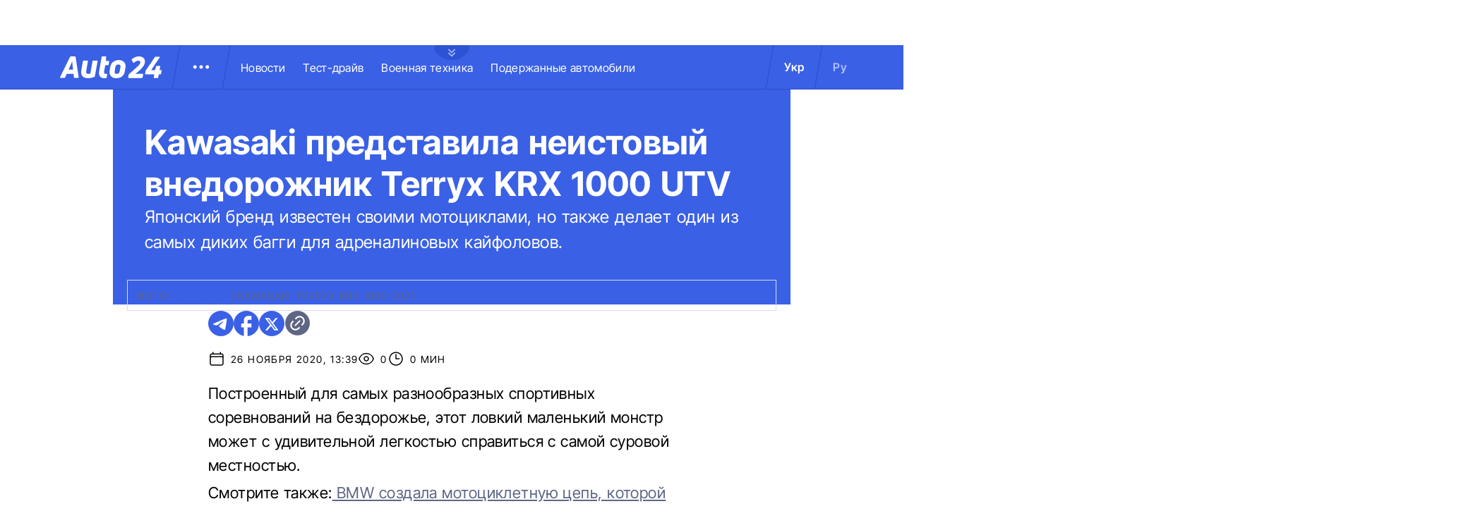

--- FILE ---
content_type: application/javascript; charset=utf8
request_url: https://auto.24tv.ua/chunk-HPF5WZS5.js
body_size: 69117
content:
var lh=Object.defineProperty,dh=Object.defineProperties;var fh=Object.getOwnPropertyDescriptors;var ir=Object.getOwnPropertySymbols;var Yu=Object.prototype.hasOwnProperty,Qu=Object.prototype.propertyIsEnumerable;var qu=(e,t,n)=>t in e?lh(e,t,{enumerable:!0,configurable:!0,writable:!0,value:n}):e[t]=n,tt=(e,t)=>{for(var n in t||={})Yu.call(t,n)&&qu(e,n,t[n]);if(ir)for(var n of ir(t))Qu.call(t,n)&&qu(e,n,t[n]);return e},nt=(e,t)=>dh(e,fh(t));var yC=(e,t)=>{var n={};for(var r in e)Yu.call(e,r)&&t.indexOf(r)<0&&(n[r]=e[r]);if(e!=null&&ir)for(var r of ir(e))t.indexOf(r)<0&&Qu.call(e,r)&&(n[r]=e[r]);return n};var ph=(e,t,n)=>new Promise((r,o)=>{var i=u=>{try{a(n.next(u))}catch(c){o(c)}},s=u=>{try{a(n.throw(u))}catch(c){o(c)}},a=u=>u.done?r(u.value):Promise.resolve(u.value).then(i,s);a((n=n.apply(e,t)).next())});function y(e){return typeof e=="function"}function Vt(e){let n=e(r=>{Error.call(r),r.stack=new Error().stack});return n.prototype=Object.create(Error.prototype),n.prototype.constructor=n,n}var sr=Vt(e=>function(n){e(this),this.message=n?`${n.length} errors occurred during unsubscription:
${n.map((r,o)=>`${o+1}) ${r.toString()}`).join(`
  `)}`:"",this.name="UnsubscriptionError",this.errors=n});function yt(e,t){if(e){let n=e.indexOf(t);0<=n&&e.splice(n,1)}}var G=class e{constructor(t){this.initialTeardown=t,this.closed=!1,this._parentage=null,this._finalizers=null}unsubscribe(){let t;if(!this.closed){this.closed=!0;let{_parentage:n}=this;if(n)if(this._parentage=null,Array.isArray(n))for(let i of n)i.remove(this);else n.remove(this);let{initialTeardown:r}=this;if(y(r))try{r()}catch(i){t=i instanceof sr?i.errors:[i]}let{_finalizers:o}=this;if(o){this._finalizers=null;for(let i of o)try{Zu(i)}catch(s){t=t??[],s instanceof sr?t=[...t,...s.errors]:t.push(s)}}if(t)throw new sr(t)}}add(t){var n;if(t&&t!==this)if(this.closed)Zu(t);else{if(t instanceof e){if(t.closed||t._hasParent(this))return;t._addParent(this)}(this._finalizers=(n=this._finalizers)!==null&&n!==void 0?n:[]).push(t)}}_hasParent(t){let{_parentage:n}=this;return n===t||Array.isArray(n)&&n.includes(t)}_addParent(t){let{_parentage:n}=this;this._parentage=Array.isArray(n)?(n.push(t),n):n?[n,t]:t}_removeParent(t){let{_parentage:n}=this;n===t?this._parentage=null:Array.isArray(n)&&yt(n,t)}remove(t){let{_finalizers:n}=this;n&&yt(n,t),t instanceof e&&t._removeParent(this)}};G.EMPTY=(()=>{let e=new G;return e.closed=!0,e})();var Ii=G.EMPTY;function ar(e){return e instanceof G||e&&"closed"in e&&y(e.remove)&&y(e.add)&&y(e.unsubscribe)}function Zu(e){y(e)?e():e.unsubscribe()}var _e={onUnhandledError:null,onStoppedNotification:null,Promise:void 0,useDeprecatedSynchronousErrorHandling:!1,useDeprecatedNextContext:!1};var Bt={setTimeout(e,t,...n){let{delegate:r}=Bt;return r?.setTimeout?r.setTimeout(e,t,...n):setTimeout(e,t,...n)},clearTimeout(e){let{delegate:t}=Bt;return(t?.clearTimeout||clearTimeout)(e)},delegate:void 0};function ur(e){Bt.setTimeout(()=>{let{onUnhandledError:t}=_e;if(t)t(e);else throw e})}function vt(){}var Ku=Ei("C",void 0,void 0);function Ju(e){return Ei("E",void 0,e)}function Xu(e){return Ei("N",e,void 0)}function Ei(e,t,n){return{kind:e,value:t,error:n}}var Dt=null;function $t(e){if(_e.useDeprecatedSynchronousErrorHandling){let t=!Dt;if(t&&(Dt={errorThrown:!1,error:null}),e(),t){let{errorThrown:n,error:r}=Dt;if(Dt=null,n)throw r}}else e()}function ec(e){_e.useDeprecatedSynchronousErrorHandling&&Dt&&(Dt.errorThrown=!0,Dt.error=e)}var wt=class extends G{constructor(t){super(),this.isStopped=!1,t?(this.destination=t,ar(t)&&t.add(this)):this.destination=mh}static create(t,n,r){return new $e(t,n,r)}next(t){this.isStopped?bi(Xu(t),this):this._next(t)}error(t){this.isStopped?bi(Ju(t),this):(this.isStopped=!0,this._error(t))}complete(){this.isStopped?bi(Ku,this):(this.isStopped=!0,this._complete())}unsubscribe(){this.closed||(this.isStopped=!0,super.unsubscribe(),this.destination=null)}_next(t){this.destination.next(t)}_error(t){try{this.destination.error(t)}finally{this.unsubscribe()}}_complete(){try{this.destination.complete()}finally{this.unsubscribe()}}},hh=Function.prototype.bind;function Ci(e,t){return hh.call(e,t)}var _i=class{constructor(t){this.partialObserver=t}next(t){let{partialObserver:n}=this;if(n.next)try{n.next(t)}catch(r){cr(r)}}error(t){let{partialObserver:n}=this;if(n.error)try{n.error(t)}catch(r){cr(r)}else cr(t)}complete(){let{partialObserver:t}=this;if(t.complete)try{t.complete()}catch(n){cr(n)}}},$e=class extends wt{constructor(t,n,r){super();let o;if(y(t)||!t)o={next:t??void 0,error:n??void 0,complete:r??void 0};else{let i;this&&_e.useDeprecatedNextContext?(i=Object.create(t),i.unsubscribe=()=>this.unsubscribe(),o={next:t.next&&Ci(t.next,i),error:t.error&&Ci(t.error,i),complete:t.complete&&Ci(t.complete,i)}):o=t}this.destination=new _i(o)}};function cr(e){_e.useDeprecatedSynchronousErrorHandling?ec(e):ur(e)}function gh(e){throw e}function bi(e,t){let{onStoppedNotification:n}=_e;n&&Bt.setTimeout(()=>n(e,t))}var mh={closed:!0,next:vt,error:gh,complete:vt};var Ht=typeof Symbol=="function"&&Symbol.observable||"@@observable";function X(e){return e}function Mi(...e){return xi(e)}function xi(e){return e.length===0?X:e.length===1?e[0]:function(n){return e.reduce((r,o)=>o(r),n)}}var S=(()=>{class e{constructor(n){n&&(this._subscribe=n)}lift(n){let r=new e;return r.source=this,r.operator=n,r}subscribe(n,r,o){let i=vh(n)?n:new $e(n,r,o);return $t(()=>{let{operator:s,source:a}=this;i.add(s?s.call(i,a):a?this._subscribe(i):this._trySubscribe(i))}),i}_trySubscribe(n){try{return this._subscribe(n)}catch(r){n.error(r)}}forEach(n,r){return r=tc(r),new r((o,i)=>{let s=new $e({next:a=>{try{n(a)}catch(u){i(u),s.unsubscribe()}},error:i,complete:o});this.subscribe(s)})}_subscribe(n){var r;return(r=this.source)===null||r===void 0?void 0:r.subscribe(n)}[Ht](){return this}pipe(...n){return xi(n)(this)}toPromise(n){return n=tc(n),new n((r,o)=>{let i;this.subscribe(s=>i=s,s=>o(s),()=>r(i))})}}return e.create=t=>new e(t),e})();function tc(e){var t;return(t=e??_e.Promise)!==null&&t!==void 0?t:Promise}function yh(e){return e&&y(e.next)&&y(e.error)&&y(e.complete)}function vh(e){return e&&e instanceof wt||yh(e)&&ar(e)}var nc=Vt(e=>function(){e(this),this.name="ObjectUnsubscribedError",this.message="object unsubscribed"});var De=(()=>{class e extends S{constructor(){super(),this.closed=!1,this.currentObservers=null,this.observers=[],this.isStopped=!1,this.hasError=!1,this.thrownError=null}lift(n){let r=new lr(this,this);return r.operator=n,r}_throwIfClosed(){if(this.closed)throw new nc}next(n){$t(()=>{if(this._throwIfClosed(),!this.isStopped){this.currentObservers||(this.currentObservers=Array.from(this.observers));for(let r of this.currentObservers)r.next(n)}})}error(n){$t(()=>{if(this._throwIfClosed(),!this.isStopped){this.hasError=this.isStopped=!0,this.thrownError=n;let{observers:r}=this;for(;r.length;)r.shift().error(n)}})}complete(){$t(()=>{if(this._throwIfClosed(),!this.isStopped){this.isStopped=!0;let{observers:n}=this;for(;n.length;)n.shift().complete()}})}unsubscribe(){this.isStopped=this.closed=!0,this.observers=this.currentObservers=null}get observed(){var n;return((n=this.observers)===null||n===void 0?void 0:n.length)>0}_trySubscribe(n){return this._throwIfClosed(),super._trySubscribe(n)}_subscribe(n){return this._throwIfClosed(),this._checkFinalizedStatuses(n),this._innerSubscribe(n)}_innerSubscribe(n){let{hasError:r,isStopped:o,observers:i}=this;return r||o?Ii:(this.currentObservers=null,i.push(n),new G(()=>{this.currentObservers=null,yt(i,n)}))}_checkFinalizedStatuses(n){let{hasError:r,thrownError:o,isStopped:i}=this;r?n.error(o):i&&n.complete()}asObservable(){let n=new S;return n.source=this,n}}return e.create=(t,n)=>new lr(t,n),e})(),lr=class extends De{constructor(t,n){super(),this.destination=t,this.source=n}next(t){var n,r;(r=(n=this.destination)===null||n===void 0?void 0:n.next)===null||r===void 0||r.call(n,t)}error(t){var n,r;(r=(n=this.destination)===null||n===void 0?void 0:n.error)===null||r===void 0||r.call(n,t)}complete(){var t,n;(n=(t=this.destination)===null||t===void 0?void 0:t.complete)===null||n===void 0||n.call(t)}_subscribe(t){var n,r;return(r=(n=this.source)===null||n===void 0?void 0:n.subscribe(t))!==null&&r!==void 0?r:Ii}};var Dn=class extends De{constructor(t){super(),this._value=t}get value(){return this.getValue()}_subscribe(t){let n=super._subscribe(t);return!n.closed&&t.next(this._value),n}getValue(){let{hasError:t,thrownError:n,_value:r}=this;if(t)throw n;return this._throwIfClosed(),r}next(t){super.next(this._value=t)}};function Ti(e){return y(e?.lift)}function E(e){return t=>{if(Ti(t))return t.lift(function(n){try{return e(n,this)}catch(r){this.error(r)}});throw new TypeError("Unable to lift unknown Observable type")}}function _(e,t,n,r,o){return new Si(e,t,n,r,o)}var Si=class extends wt{constructor(t,n,r,o,i,s){super(t),this.onFinalize=i,this.shouldUnsubscribe=s,this._next=n?function(a){try{n(a)}catch(u){t.error(u)}}:super._next,this._error=o?function(a){try{o(a)}catch(u){t.error(u)}finally{this.unsubscribe()}}:super._error,this._complete=r?function(){try{r()}catch(a){t.error(a)}finally{this.unsubscribe()}}:super._complete}unsubscribe(){var t;if(!this.shouldUnsubscribe||this.shouldUnsubscribe()){let{closed:n}=this;super.unsubscribe(),!n&&((t=this.onFinalize)===null||t===void 0||t.call(this))}}};function Ut(e,t){return E((n,r)=>{let o=0;n.subscribe(_(r,i=>e.call(t,i,o++)&&r.next(i)))})}var wn=new S(e=>e.complete());function dr(e){return e<=0?()=>wn:E((t,n)=>{let r=0;t.subscribe(_(n,o=>{++r<=e&&(n.next(o),e<=r&&n.complete())}))})}var In={now(){return(In.delegate||Date).now()},delegate:void 0};var fr=class extends De{constructor(t=1/0,n=1/0,r=In){super(),this._bufferSize=t,this._windowTime=n,this._timestampProvider=r,this._buffer=[],this._infiniteTimeWindow=!0,this._infiniteTimeWindow=n===1/0,this._bufferSize=Math.max(1,t),this._windowTime=Math.max(1,n)}next(t){let{isStopped:n,_buffer:r,_infiniteTimeWindow:o,_timestampProvider:i,_windowTime:s}=this;n||(r.push(t),!o&&r.push(i.now()+s)),this._trimBuffer(),super.next(t)}_subscribe(t){this._throwIfClosed(),this._trimBuffer();let n=this._innerSubscribe(t),{_infiniteTimeWindow:r,_buffer:o}=this,i=o.slice();for(let s=0;s<i.length&&!t.closed;s+=r?1:2)t.next(i[s]);return this._checkFinalizedStatuses(t),n}_trimBuffer(){let{_bufferSize:t,_timestampProvider:n,_buffer:r,_infiniteTimeWindow:o}=this,i=(o?1:2)*t;if(t<1/0&&i<r.length&&r.splice(0,r.length-i),!o){let s=n.now(),a=0;for(let u=1;u<r.length&&r[u]<=s;u+=2)a=u;a&&r.splice(0,a+1)}}};function oc(e,t,n,r){function o(i){return i instanceof n?i:new n(function(s){s(i)})}return new(n||(n=Promise))(function(i,s){function a(l){try{c(r.next(l))}catch(d){s(d)}}function u(l){try{c(r.throw(l))}catch(d){s(d)}}function c(l){l.done?i(l.value):o(l.value).then(a,u)}c((r=r.apply(e,t||[])).next())})}function rc(e){var t=typeof Symbol=="function"&&Symbol.iterator,n=t&&e[t],r=0;if(n)return n.call(e);if(e&&typeof e.length=="number")return{next:function(){return e&&r>=e.length&&(e=void 0),{value:e&&e[r++],done:!e}}};throw new TypeError(t?"Object is not iterable.":"Symbol.iterator is not defined.")}function It(e){return this instanceof It?(this.v=e,this):new It(e)}function ic(e,t,n){if(!Symbol.asyncIterator)throw new TypeError("Symbol.asyncIterator is not defined.");var r=n.apply(e,t||[]),o,i=[];return o=Object.create((typeof AsyncIterator=="function"?AsyncIterator:Object).prototype),a("next"),a("throw"),a("return",s),o[Symbol.asyncIterator]=function(){return this},o;function s(f){return function(h){return Promise.resolve(h).then(f,d)}}function a(f,h){r[f]&&(o[f]=function(g){return new Promise(function(I,C){i.push([f,g,I,C])>1||u(f,g)})},h&&(o[f]=h(o[f])))}function u(f,h){try{c(r[f](h))}catch(g){p(i[0][3],g)}}function c(f){f.value instanceof It?Promise.resolve(f.value.v).then(l,d):p(i[0][2],f)}function l(f){u("next",f)}function d(f){u("throw",f)}function p(f,h){f(h),i.shift(),i.length&&u(i[0][0],i[0][1])}}function sc(e){if(!Symbol.asyncIterator)throw new TypeError("Symbol.asyncIterator is not defined.");var t=e[Symbol.asyncIterator],n;return t?t.call(e):(e=typeof rc=="function"?rc(e):e[Symbol.iterator](),n={},r("next"),r("throw"),r("return"),n[Symbol.asyncIterator]=function(){return this},n);function r(i){n[i]=e[i]&&function(s){return new Promise(function(a,u){s=e[i](s),o(a,u,s.done,s.value)})}}function o(i,s,a,u){Promise.resolve(u).then(function(c){i({value:c,done:a})},s)}}var Gt=e=>e&&typeof e.length=="number"&&typeof e!="function";function pr(e){return y(e?.then)}function hr(e){return y(e[Ht])}function gr(e){return Symbol.asyncIterator&&y(e?.[Symbol.asyncIterator])}function mr(e){return new TypeError(`You provided ${e!==null&&typeof e=="object"?"an invalid object":`'${e}'`} where a stream was expected. You can provide an Observable, Promise, ReadableStream, Array, AsyncIterable, or Iterable.`)}function Dh(){return typeof Symbol!="function"||!Symbol.iterator?"@@iterator":Symbol.iterator}var yr=Dh();function vr(e){return y(e?.[yr])}function Dr(e){return ic(this,arguments,function*(){let n=e.getReader();try{for(;;){let{value:r,done:o}=yield It(n.read());if(o)return yield It(void 0);yield yield It(r)}}finally{n.releaseLock()}})}function wr(e){return y(e?.getReader)}function V(e){if(e instanceof S)return e;if(e!=null){if(hr(e))return wh(e);if(Gt(e))return Ih(e);if(pr(e))return Eh(e);if(gr(e))return ac(e);if(vr(e))return Ch(e);if(wr(e))return bh(e)}throw mr(e)}function wh(e){return new S(t=>{let n=e[Ht]();if(y(n.subscribe))return n.subscribe(t);throw new TypeError("Provided object does not correctly implement Symbol.observable")})}function Ih(e){return new S(t=>{for(let n=0;n<e.length&&!t.closed;n++)t.next(e[n]);t.complete()})}function Eh(e){return new S(t=>{e.then(n=>{t.closed||(t.next(n),t.complete())},n=>t.error(n)).then(null,ur)})}function Ch(e){return new S(t=>{for(let n of e)if(t.next(n),t.closed)return;t.complete()})}function ac(e){return new S(t=>{_h(e,t).catch(n=>t.error(n))})}function bh(e){return ac(Dr(e))}function _h(e,t){var n,r,o,i;return oc(this,void 0,void 0,function*(){try{for(n=sc(e);r=yield n.next(),!r.done;){let s=r.value;if(t.next(s),t.closed)return}}catch(s){o={error:s}}finally{try{r&&!r.done&&(i=n.return)&&(yield i.call(n))}finally{if(o)throw o.error}}t.complete()})}function uc(e={}){let{connector:t=()=>new De,resetOnError:n=!0,resetOnComplete:r=!0,resetOnRefCountZero:o=!0}=e;return i=>{let s,a,u,c=0,l=!1,d=!1,p=()=>{a?.unsubscribe(),a=void 0},f=()=>{p(),s=u=void 0,l=d=!1},h=()=>{let g=s;f(),g?.unsubscribe()};return E((g,I)=>{c++,!d&&!l&&p();let C=u=u??t();I.add(()=>{c--,c===0&&!d&&!l&&(a=Ni(h,o))}),C.subscribe(I),!s&&c>0&&(s=new $e({next:ve=>C.next(ve),error:ve=>{d=!0,p(),a=Ni(f,n,ve),C.error(ve)},complete:()=>{l=!0,p(),a=Ni(f,r),C.complete()}}),V(g).subscribe(s))})(i)}}function Ni(e,t,...n){if(t===!0){e();return}if(t===!1)return;let r=new $e({next:()=>{r.unsubscribe(),e()}});return V(t(...n)).subscribe(r)}function Mh(e,t,n){let r,o=!1;return e&&typeof e=="object"?{bufferSize:r=1/0,windowTime:t=1/0,refCount:o=!1,scheduler:n}=e:r=e??1/0,uc({connector:()=>new fr(r,t,n),resetOnError:!0,resetOnComplete:!1,resetOnRefCountZero:o})}function Ai(){return E((e,t)=>{let n=null;e._refCount++;let r=_(t,void 0,void 0,void 0,()=>{if(!e||e._refCount<=0||0<--e._refCount){n=null;return}let o=e._connection,i=n;n=null,o&&(!i||o===i)&&o.unsubscribe(),t.unsubscribe()});e.subscribe(r),r.closed||(n=e.connect())})}var Oi=class extends S{constructor(t,n){super(),this.source=t,this.subjectFactory=n,this._subject=null,this._refCount=0,this._connection=null,Ti(t)&&(this.lift=t.lift)}_subscribe(t){return this.getSubject().subscribe(t)}getSubject(){let t=this._subject;return(!t||t.isStopped)&&(this._subject=this.subjectFactory()),this._subject}_teardown(){this._refCount=0;let{_connection:t}=this;this._subject=this._connection=null,t?.unsubscribe()}connect(){let t=this._connection;if(!t){t=this._connection=new G;let n=this.getSubject();t.add(this.source.subscribe(_(n,void 0,()=>{this._teardown(),n.complete()},r=>{this._teardown(),n.error(r)},()=>this._teardown()))),t.closed&&(this._connection=null,t=G.EMPTY)}return t}refCount(){return Ai()(this)}};var Ir=class extends G{constructor(t,n){super()}schedule(t,n=0){return this}};var En={setInterval(e,t,...n){let{delegate:r}=En;return r?.setInterval?r.setInterval(e,t,...n):setInterval(e,t,...n)},clearInterval(e){let{delegate:t}=En;return(t?.clearInterval||clearInterval)(e)},delegate:void 0};var Er=class extends Ir{constructor(t,n){super(t,n),this.scheduler=t,this.work=n,this.pending=!1}schedule(t,n=0){var r;if(this.closed)return this;this.state=t;let o=this.id,i=this.scheduler;return o!=null&&(this.id=this.recycleAsyncId(i,o,n)),this.pending=!0,this.delay=n,this.id=(r=this.id)!==null&&r!==void 0?r:this.requestAsyncId(i,this.id,n),this}requestAsyncId(t,n,r=0){return En.setInterval(t.flush.bind(t,this),r)}recycleAsyncId(t,n,r=0){if(r!=null&&this.delay===r&&this.pending===!1)return n;n!=null&&En.clearInterval(n)}execute(t,n){if(this.closed)return new Error("executing a cancelled action");this.pending=!1;let r=this._execute(t,n);if(r)return r;this.pending===!1&&this.id!=null&&(this.id=this.recycleAsyncId(this.scheduler,this.id,null))}_execute(t,n){let r=!1,o;try{this.work(t)}catch(i){r=!0,o=i||new Error("Scheduled action threw falsy error")}if(r)return this.unsubscribe(),o}unsubscribe(){if(!this.closed){let{id:t,scheduler:n}=this,{actions:r}=n;this.work=this.state=this.scheduler=null,this.pending=!1,yt(r,this),t!=null&&(this.id=this.recycleAsyncId(n,t,null)),this.delay=null,super.unsubscribe()}}};var zt=class e{constructor(t,n=e.now){this.schedulerActionCtor=t,this.now=n}schedule(t,n=0,r){return new this.schedulerActionCtor(this,t).schedule(r,n)}};zt.now=In.now;var Cr=class extends zt{constructor(t,n=zt.now){super(t,n),this.actions=[],this._active=!1}flush(t){let{actions:n}=this;if(this._active){n.push(t);return}let r;this._active=!0;do if(r=t.execute(t.state,t.delay))break;while(t=n.shift());if(this._active=!1,r){for(;t=n.shift();)t.unsubscribe();throw r}}};var xh=new Cr(Er),cc=xh;function br(e){return e&&y(e.schedule)}function lc(e){return e[e.length-1]}function _r(e){return y(lc(e))?e.pop():void 0}function rt(e){return br(lc(e))?e.pop():void 0}function ce(e,t,n,r=0,o=!1){let i=t.schedule(function(){n(),o?e.add(this.schedule(null,r)):this.unsubscribe()},r);if(e.add(i),!o)return i}function Mr(e,t=0){return E((n,r)=>{n.subscribe(_(r,o=>ce(r,e,()=>r.next(o),t),()=>ce(r,e,()=>r.complete(),t),o=>ce(r,e,()=>r.error(o),t)))})}function xr(e,t=0){return E((n,r)=>{r.add(e.schedule(()=>n.subscribe(r),t))})}function dc(e,t){return V(e).pipe(xr(t),Mr(t))}function fc(e,t){return V(e).pipe(xr(t),Mr(t))}function pc(e,t){return new S(n=>{let r=0;return t.schedule(function(){r===e.length?n.complete():(n.next(e[r++]),n.closed||this.schedule())})})}function hc(e,t){return new S(n=>{let r;return ce(n,t,()=>{r=e[yr](),ce(n,t,()=>{let o,i;try{({value:o,done:i}=r.next())}catch(s){n.error(s);return}i?n.complete():n.next(o)},0,!0)}),()=>y(r?.return)&&r.return()})}function Tr(e,t){if(!e)throw new Error("Iterable cannot be null");return new S(n=>{ce(n,t,()=>{let r=e[Symbol.asyncIterator]();ce(n,t,()=>{r.next().then(o=>{o.done?n.complete():n.next(o.value)})},0,!0)})})}function gc(e,t){return Tr(Dr(e),t)}function mc(e,t){if(e!=null){if(hr(e))return dc(e,t);if(Gt(e))return pc(e,t);if(pr(e))return fc(e,t);if(gr(e))return Tr(e,t);if(vr(e))return hc(e,t);if(wr(e))return gc(e,t)}throw mr(e)}function ot(e,t){return t?mc(e,t):V(e)}function Th(...e){let t=rt(e);return ot(e,t)}function Sh(e,t){let n=y(e)?e:()=>e,r=o=>o.error(n());return new S(t?o=>t.schedule(r,0,o):r)}function Nh(e){return!!e&&(e instanceof S||y(e.lift)&&y(e.subscribe))}var Et=Vt(e=>function(){e(this),this.name="EmptyError",this.message="no elements in sequence"});function yc(e){return e instanceof Date&&!isNaN(e)}function Oe(e,t){return E((n,r)=>{let o=0;n.subscribe(_(r,i=>{r.next(e.call(t,i,o++))}))})}var{isArray:Ah}=Array;function Oh(e,t){return Ah(t)?e(...t):e(t)}function Wt(e){return Oe(t=>Oh(e,t))}var{isArray:Fh}=Array,{getPrototypeOf:Rh,prototype:Ph,keys:kh}=Object;function vc(e){if(e.length===1){let t=e[0];if(Fh(t))return{args:t,keys:null};if(Lh(t)){let n=kh(t);return{args:n.map(r=>t[r]),keys:n}}}return{args:e,keys:null}}function Lh(e){return e&&typeof e=="object"&&Rh(e)===Ph}function Dc(e,t){return e.reduce((n,r,o)=>(n[r]=t[o],n),{})}function jh(...e){let t=rt(e),n=_r(e),{args:r,keys:o}=vc(e);if(r.length===0)return ot([],t);let i=new S(Fi(r,t,o?s=>Dc(o,s):X));return n?i.pipe(Wt(n)):i}function Fi(e,t,n=X){return r=>{wc(t,()=>{let{length:o}=e,i=new Array(o),s=o,a=o;for(let u=0;u<o;u++)wc(t,()=>{let c=ot(e[u],t),l=!1;c.subscribe(_(r,d=>{i[u]=d,l||(l=!0,a--),a||r.next(n(i.slice()))},()=>{--s||r.complete()}))},r)},r)}}function wc(e,t,n){e?ce(n,e,t):t()}function Ic(e,t,n,r,o,i,s,a){let u=[],c=0,l=0,d=!1,p=()=>{d&&!u.length&&!c&&t.complete()},f=g=>c<r?h(g):u.push(g),h=g=>{i&&t.next(g),c++;let I=!1;V(n(g,l++)).subscribe(_(t,C=>{o?.(C),i?f(C):t.next(C)},()=>{I=!0},void 0,()=>{if(I)try{for(c--;u.length&&c<r;){let C=u.shift();s?ce(t,s,()=>h(C)):h(C)}p()}catch(C){t.error(C)}}))};return e.subscribe(_(t,f,()=>{d=!0,p()})),()=>{a?.()}}function He(e,t,n=1/0){return y(t)?He((r,o)=>Oe((i,s)=>t(r,i,o,s))(V(e(r,o))),n):(typeof t=="number"&&(n=t),E((r,o)=>Ic(r,o,e,n)))}function Ri(e=1/0){return He(X,e)}function Ec(){return Ri(1)}function Sr(...e){return Ec()(ot(e,rt(e)))}function Vh(e){return new S(t=>{V(e()).subscribe(t)})}var Bh=["addListener","removeListener"],$h=["addEventListener","removeEventListener"],Hh=["on","off"];function Pi(e,t,n,r){if(y(n)&&(r=n,n=void 0),r)return Pi(e,t,n).pipe(Wt(r));let[o,i]=zh(e)?$h.map(s=>a=>e[s](t,a,n)):Uh(e)?Bh.map(Cc(e,t)):Gh(e)?Hh.map(Cc(e,t)):[];if(!o&&Gt(e))return He(s=>Pi(s,t,n))(V(e));if(!o)throw new TypeError("Invalid event target");return new S(s=>{let a=(...u)=>s.next(1<u.length?u:u[0]);return o(a),()=>i(a)})}function Cc(e,t){return n=>r=>e[n](t,r)}function Uh(e){return y(e.addListener)&&y(e.removeListener)}function Gh(e){return y(e.on)&&y(e.off)}function zh(e){return y(e.addEventListener)&&y(e.removeEventListener)}function Wh(e=0,t,n=cc){let r=-1;return t!=null&&(br(t)?n=t:r=t),new S(o=>{let i=yc(e)?+e-n.now():e;i<0&&(i=0);let s=0;return n.schedule(function(){o.closed||(o.next(s++),0<=r?this.schedule(void 0,r):o.complete())},i)})}var{isArray:qh}=Array;function bc(e){return e.length===1&&qh(e[0])?e[0]:e}function Yh(e){return E((t,n)=>{let r=[];return t.subscribe(_(n,o=>r.push(o),()=>{n.next(r),n.complete()})),V(e).subscribe(_(n,()=>{let o=r;r=[],n.next(o)},vt)),()=>{r=null}})}function ki(e){return E((t,n)=>{let r=null,o=!1,i;r=t.subscribe(_(n,void 0,void 0,s=>{i=V(e(s,ki(e)(t))),r?(r.unsubscribe(),r=null,i.subscribe(n)):o=!0})),o&&(r.unsubscribe(),r=null,i.subscribe(n))})}function _c(e,t,n,r,o){return(i,s)=>{let a=n,u=t,c=0;i.subscribe(_(s,l=>{let d=c++;u=a?e(u,l,d):(a=!0,l),r&&s.next(u)},o&&(()=>{a&&s.next(u),s.complete()})))}}function Li(...e){let t=_r(e);return t?Mi(Li(...e),Wt(t)):E((n,r)=>{Fi([n,...bc(e)])(r)})}function Qh(...e){return Li(...e)}function Zh(e,t){return y(t)?He(e,t,1):He(e,1)}function Cn(e){return E((t,n)=>{let r=!1;t.subscribe(_(n,o=>{r=!0,n.next(o)},()=>{r||n.next(e),n.complete()}))})}function Kh(e){return Oe(()=>e)}function Jh(e,t=X){return e=e??Xh,E((n,r)=>{let o,i=!0;n.subscribe(_(r,s=>{let a=t(s);(i||!e(o,a))&&(i=!1,o=a,r.next(s))}))})}function Xh(e,t){return e===t}function Nr(e=eg){return E((t,n)=>{let r=!1;t.subscribe(_(n,o=>{r=!0,n.next(o)},()=>r?n.complete():n.error(e())))})}function eg(){return new Et}function tg(e){return E((t,n)=>{try{t.subscribe(n)}finally{n.add(e)}})}function Ar(e,t){let n=arguments.length>=2;return r=>r.pipe(e?Ut((o,i)=>e(o,i,r)):X,dr(1),n?Cn(t):Nr(()=>new Et))}function ji(e){return e<=0?()=>wn:E((t,n)=>{let r=[];t.subscribe(_(n,o=>{r.push(o),e<r.length&&r.shift()},()=>{for(let o of r)n.next(o);n.complete()},void 0,()=>{r=null}))})}function ng(e,t){let n=arguments.length>=2;return r=>r.pipe(e?Ut((o,i)=>e(o,i,r)):X,ji(1),n?Cn(t):Nr(()=>new Et))}function rg(e,t){return E(_c(e,t,arguments.length>=2,!0))}function og(...e){let t=rt(e);return E((n,r)=>{(t?Sr(e,n,t):Sr(e,n)).subscribe(r)})}function Mc(e,t){return E((n,r)=>{let o=null,i=0,s=!1,a=()=>s&&!o&&r.complete();n.subscribe(_(r,u=>{o?.unsubscribe();let c=0,l=i++;V(e(u,l)).subscribe(o=_(r,d=>r.next(t?t(u,d,l,c++):d),()=>{o=null,a()}))},()=>{s=!0,a()}))})}function xc(e){return E((t,n)=>{V(e).subscribe(_(n,()=>n.complete(),vt)),!n.closed&&t.subscribe(n)})}function Tc(e,t,n){let r=y(e)||t||n?{next:e,error:t,complete:n}:e;return r?E((o,i)=>{var s;(s=r.subscribe)===null||s===void 0||s.call(r);let a=!0;o.subscribe(_(i,u=>{var c;(c=r.next)===null||c===void 0||c.call(r,u),i.next(u)},()=>{var u;a=!1,(u=r.complete)===null||u===void 0||u.call(r),i.complete()},u=>{var c;a=!1,(c=r.error)===null||c===void 0||c.call(r,u),i.error(u)},()=>{var u,c;a&&((u=r.unsubscribe)===null||u===void 0||u.call(r)),(c=r.finalize)===null||c===void 0||c.call(r)}))}):X}function ig(e,t){return Object.is(e,t)}var Y=null,bn=!1,Or=1,it=Symbol("SIGNAL");function M(e){let t=Y;return Y=e,t}function sg(){return bn}var Fr={version:0,lastCleanEpoch:0,dirty:!1,producerNode:void 0,producerLastReadVersion:void 0,producerIndexOfThis:void 0,nextProducerIndex:0,liveConsumerNode:void 0,liveConsumerIndexOfThis:void 0,consumerAllowSignalWrites:!1,consumerIsAlwaysLive:!1,producerMustRecompute:()=>!1,producerRecomputeValue:()=>{},consumerMarkedDirty:()=>{},consumerOnSignalRead:()=>{}};function Bi(e){if(bn)throw new Error("");if(Y===null)return;Y.consumerOnSignalRead(e);let t=Y.nextProducerIndex++;if(qt(Y),t<Y.producerNode.length&&Y.producerNode[t]!==e&&_n(Y)){let n=Y.producerNode[t];Pr(n,Y.producerIndexOfThis[t])}Y.producerNode[t]!==e&&(Y.producerNode[t]=e,Y.producerIndexOfThis[t]=_n(Y)?Oc(e,Y,t):0),Y.producerLastReadVersion[t]=e.version}function ag(){Or++}function ug(e){if(!(_n(e)&&!e.dirty)&&!(!e.dirty&&e.lastCleanEpoch===Or)){if(!e.producerMustRecompute(e)&&!Rr(e)){e.dirty=!1,e.lastCleanEpoch=Or;return}e.producerRecomputeValue(e),e.dirty=!1,e.lastCleanEpoch=Or}}function Sc(e){if(e.liveConsumerNode===void 0)return;let t=bn;bn=!0;try{for(let n of e.liveConsumerNode)n.dirty||Ac(n)}finally{bn=t}}function Nc(){return Y?.consumerAllowSignalWrites!==!1}function Ac(e){e.dirty=!0,Sc(e),e.consumerMarkedDirty?.(e)}function $i(e){return e&&(e.nextProducerIndex=0),M(e)}function Hi(e,t){if(M(t),!(!e||e.producerNode===void 0||e.producerIndexOfThis===void 0||e.producerLastReadVersion===void 0)){if(_n(e))for(let n=e.nextProducerIndex;n<e.producerNode.length;n++)Pr(e.producerNode[n],e.producerIndexOfThis[n]);for(;e.producerNode.length>e.nextProducerIndex;)e.producerNode.pop(),e.producerLastReadVersion.pop(),e.producerIndexOfThis.pop()}}function Rr(e){qt(e);for(let t=0;t<e.producerNode.length;t++){let n=e.producerNode[t],r=e.producerLastReadVersion[t];if(r!==n.version||(ug(n),r!==n.version))return!0}return!1}function Ui(e){if(qt(e),_n(e))for(let t=0;t<e.producerNode.length;t++)Pr(e.producerNode[t],e.producerIndexOfThis[t]);e.producerNode.length=e.producerLastReadVersion.length=e.producerIndexOfThis.length=0,e.liveConsumerNode&&(e.liveConsumerNode.length=e.liveConsumerIndexOfThis.length=0)}function Oc(e,t,n){if(Fc(e),qt(e),e.liveConsumerNode.length===0)for(let r=0;r<e.producerNode.length;r++)e.producerIndexOfThis[r]=Oc(e.producerNode[r],e,r);return e.liveConsumerIndexOfThis.push(n),e.liveConsumerNode.push(t)-1}function Pr(e,t){if(Fc(e),qt(e),e.liveConsumerNode.length===1)for(let r=0;r<e.producerNode.length;r++)Pr(e.producerNode[r],e.producerIndexOfThis[r]);let n=e.liveConsumerNode.length-1;if(e.liveConsumerNode[t]=e.liveConsumerNode[n],e.liveConsumerIndexOfThis[t]=e.liveConsumerIndexOfThis[n],e.liveConsumerNode.length--,e.liveConsumerIndexOfThis.length--,t<e.liveConsumerNode.length){let r=e.liveConsumerIndexOfThis[t],o=e.liveConsumerNode[t];qt(o),o.producerIndexOfThis[r]=t}}function _n(e){return e.consumerIsAlwaysLive||(e?.liveConsumerNode?.length??0)>0}function qt(e){e.producerNode??=[],e.producerIndexOfThis??=[],e.producerLastReadVersion??=[]}function Fc(e){e.liveConsumerNode??=[],e.liveConsumerIndexOfThis??=[]}function cg(){throw new Error}var Rc=cg;function Pc(){Rc()}function kc(e){Rc=e}var lg=null;function Lc(e){let t=Object.create(Gi);t.value=e;let n=()=>(Bi(t),t.value);return n[it]=t,n}function kr(e,t){Nc()||Pc(),e.equal(e.value,t)||(e.value=t,dg(e))}function jc(e,t){Nc()||Pc(),kr(e,t(e.value))}var Gi=nt(tt({},Fr),{equal:ig,value:void 0});function dg(e){e.version++,ag(),Sc(e),lg?.()}function Vc(e,t,n){let r=Object.create(fg);n&&(r.consumerAllowSignalWrites=!0),r.fn=e,r.schedule=t;let o=u=>{r.cleanupFn=u};function i(u){return u.fn===null&&u.schedule===null}function s(u){i(u)||(Ui(u),u.cleanupFn(),u.fn=null,u.schedule=null,u.cleanupFn=Vi)}let a=()=>{if(r.fn===null)return;if(sg())throw new Error("Schedulers cannot synchronously execute watches while scheduling.");if(r.dirty=!1,r.hasRun&&!Rr(r))return;r.hasRun=!0;let u=$i(r);try{r.cleanupFn(),r.cleanupFn=Vi,r.fn(o)}finally{Hi(r,u)}};return r.ref={notify:()=>Ac(r),run:a,cleanup:()=>r.cleanupFn(),destroy:()=>s(r),[it]:r},r.ref}var Vi=()=>{},fg=nt(tt({},Fr),{consumerIsAlwaysLive:!0,consumerAllowSignalWrites:!1,consumerMarkedDirty:e=>{e.schedule!==null&&e.schedule(e.ref)},hasRun:!1,cleanupFn:Vi});var jl="https://g.co/ng/security#xss",x=class extends Error{constructor(t,n){super(Vl(t,n)),this.code=t}};function Vl(e,t){return`${`NG0${Math.abs(e)}`}${t?": "+t:""}`}var Bl=Symbol("InputSignalNode#UNSET"),pg=nt(tt({},Gi),{transformFn:void 0,applyValueToInputSignal(e,t){kr(e,t)}});function $l(e,t){let n=Object.create(pg);n.value=e,n.transformFn=t?.transform;function r(){if(Bi(n),n.value===Bl)throw new x(-950,!1);return n.value}return r[it]=n,r}function Un(e){return{toString:e}.toString()}var Lr="__parameters__";function hg(e){return function(...n){if(e){let r=e(...n);for(let o in r)this[o]=r[o]}}}function Hl(e,t,n){return Un(()=>{let r=hg(t);function o(...i){if(this instanceof o)return r.apply(this,i),this;let s=new o(...i);return a.annotation=s,a;function a(u,c,l){let d=u.hasOwnProperty(Lr)?u[Lr]:Object.defineProperty(u,Lr,{value:[]})[Lr];for(;d.length<=l;)d.push(null);return(d[l]=d[l]||[]).push(s),u}}return n&&(o.prototype=Object.create(n.prototype)),o.prototype.ngMetadataName=e,o.annotationCls=o,o})}var we=globalThis;function R(e){for(let t in e)if(e[t]===R)return t;throw Error("Could not find renamed property on target object.")}function gg(e,t){for(let n in t)t.hasOwnProperty(n)&&!e.hasOwnProperty(n)&&(e[n]=t[n])}function ne(e){if(typeof e=="string")return e;if(Array.isArray(e))return"["+e.map(ne).join(", ")+"]";if(e==null)return""+e;if(e.overriddenName)return`${e.overriddenName}`;if(e.name)return`${e.name}`;let t=e.toString();if(t==null)return""+t;let n=t.indexOf(`
`);return n===-1?t:t.substring(0,n)}function ls(e,t){return e==null||e===""?t===null?"":t:t==null||t===""?e:e+" "+t}var mg=R({__forward_ref__:R});function Ul(e){return e.__forward_ref__=Ul,e.toString=function(){return ne(this())},e}function ee(e){return Gl(e)?e():e}function Gl(e){return typeof e=="function"&&e.hasOwnProperty(mg)&&e.__forward_ref__===Ul}function zl(e,t,n,r){throw new Error(`ASSERTION ERROR: ${e}`+(r==null?"":` [Expected=> ${n} ${r} ${t} <=Actual]`))}function F(e){return{token:e.token,providedIn:e.providedIn||null,factory:e.factory,value:void 0}}function Wl(e){return{providers:e.providers||[],imports:e.imports||[]}}function _o(e){return Bc(e,ql)||Bc(e,Yl)}function yS(e){return _o(e)!==null}function Bc(e,t){return e.hasOwnProperty(t)?e[t]:null}function yg(e){let t=e&&(e[ql]||e[Yl]);return t||null}function $c(e){return e&&(e.hasOwnProperty(Hc)||e.hasOwnProperty(vg))?e[Hc]:null}var ql=R({\u0275prov:R}),Hc=R({\u0275inj:R}),Yl=R({ngInjectableDef:R}),vg=R({ngInjectorDef:R}),N=class{constructor(t,n){this._desc=t,this.ngMetadataName="InjectionToken",this.\u0275prov=void 0,typeof n=="number"?this.__NG_ELEMENT_ID__=n:n!==void 0&&(this.\u0275prov=F({token:this,providedIn:n.providedIn||"root",factory:n.factory}))}get multi(){return this}toString(){return`InjectionToken ${this._desc}`}};function Ql(e){return e&&!!e.\u0275providers}var Dg=R({\u0275cmp:R}),wg=R({\u0275dir:R}),Ig=R({\u0275pipe:R}),Eg=R({\u0275mod:R}),Xr=R({\u0275fac:R}),xn=R({__NG_ELEMENT_ID__:R}),Uc=R({__NG_ENV_ID__:R});function Pe(e){return typeof e=="string"?e:e==null?"":String(e)}function Cg(e){return typeof e=="function"?e.name||e.toString():typeof e=="object"&&e!=null&&typeof e.type=="function"?e.type.name||e.type.toString():Pe(e)}function bg(e,t){let n=t?`. Dependency path: ${t.join(" > ")} > ${e}`:"";throw new x(-200,e)}function Oa(e,t){throw new x(-201,!1)}var T=function(e){return e[e.Default=0]="Default",e[e.Host=1]="Host",e[e.Self=2]="Self",e[e.SkipSelf=4]="SkipSelf",e[e.Optional=8]="Optional",e}(T||{}),ds;function Zl(){return ds}function le(e){let t=ds;return ds=e,t}function Kl(e,t,n){let r=_o(e);if(r&&r.providedIn=="root")return r.value===void 0?r.value=r.factory():r.value;if(n&T.Optional)return null;if(t!==void 0)return t;Oa(e,"Injector")}var _g={},Tn=_g,fs="__NG_DI_FLAG__",eo="ngTempTokenPath",Mg="ngTokenPath",xg=/\n/gm,Tg="\u0275",Gc="__source",en;function Sg(){return en}function st(e){let t=en;return en=e,t}function Ng(e,t=T.Default){if(en===void 0)throw new x(-203,!1);return en===null?Kl(e,void 0,t):en.get(e,t&T.Optional?null:void 0,t)}function K(e,t=T.Default){return(Zl()||Ng)(ee(e),t)}function v(e,t=T.Default){return K(e,Mo(t))}function Mo(e){return typeof e>"u"||typeof e=="number"?e:0|(e.optional&&8)|(e.host&&1)|(e.self&&2)|(e.skipSelf&&4)}function ps(e){let t=[];for(let n=0;n<e.length;n++){let r=ee(e[n]);if(Array.isArray(r)){if(r.length===0)throw new x(900,!1);let o,i=T.Default;for(let s=0;s<r.length;s++){let a=r[s],u=Ag(a);typeof u=="number"?u===-1?o=a.token:i|=u:o=a}t.push(K(o,i))}else t.push(K(r))}return t}function Jl(e,t){return e[fs]=t,e.prototype[fs]=t,e}function Ag(e){return e[fs]}function Og(e,t,n,r){let o=e[eo];throw t[Gc]&&o.unshift(t[Gc]),e.message=Fg(`
`+e.message,o,n,r),e[Mg]=o,e[eo]=null,e}function Fg(e,t,n,r=null){e=e&&e.charAt(0)===`
`&&e.charAt(1)==Tg?e.slice(2):e;let o=ne(t);if(Array.isArray(t))o=t.map(ne).join(" -> ");else if(typeof t=="object"){let i=[];for(let s in t)if(t.hasOwnProperty(s)){let a=t[s];i.push(s+":"+(typeof a=="string"?JSON.stringify(a):ne(a)))}o=`{${i.join(", ")}}`}return`${n}${r?"("+r+")":""}[${o}]: ${e.replace(xg,`
  `)}`}var Xl=Jl(Hl("Optional"),8);var ed=Jl(Hl("SkipSelf"),4);function Mt(e,t){let n=e.hasOwnProperty(Xr);return n?e[Xr]:null}function Rg(e,t,n){if(e.length!==t.length)return!1;for(let r=0;r<e.length;r++){let o=e[r],i=t[r];if(n&&(o=n(o),i=n(i)),i!==o)return!1}return!0}function Pg(e){return e.flat(Number.POSITIVE_INFINITY)}function Fa(e,t){e.forEach(n=>Array.isArray(n)?Fa(n,t):t(n))}function td(e,t,n){t>=e.length?e.push(n):e.splice(t,0,n)}function to(e,t){return t>=e.length-1?e.pop():e.splice(t,1)[0]}function kg(e,t){let n=[];for(let r=0;r<e;r++)n.push(t);return n}function zc(e,t,n){let r=e.length-n;for(;t<r;)e[t]=e[t+n],t++;for(;n--;)e.pop()}function nd(e,t,n,r){let o=e.length;if(o==t)e.push(n,r);else if(o===1)e.push(r,e[0]),e[0]=n;else{for(o--,e.push(e[o-1],e[o]);o>t;){let i=o-2;e[o]=e[i],o--}e[t]=n,e[t+1]=r}}function xo(e,t,n){let r=Gn(e,t);return r>=0?e[r|1]=n:(r=~r,nd(e,r,t,n)),r}function zi(e,t){let n=Gn(e,t);if(n>=0)return e[n|1]}function Gn(e,t){return Lg(e,t,1)}function Lg(e,t,n){let r=0,o=e.length>>n;for(;o!==r;){let i=r+(o-r>>1),s=e[i<<n];if(t===s)return i<<n;s>t?o=i:r=i+1}return~(o<<n)}var rn={},te=[],Sn=new N(""),rd=new N("",-1),od=new N(""),no=class{get(t,n=Tn){if(n===Tn){let r=new Error(`NullInjectorError: No provider for ${ne(t)}!`);throw r.name="NullInjectorError",r}return n}},id=function(e){return e[e.OnPush=0]="OnPush",e[e.Default=1]="Default",e}(id||{}),Nn=function(e){return e[e.Emulated=0]="Emulated",e[e.None=2]="None",e[e.ShadowDom=3]="ShadowDom",e}(Nn||{}),oe=function(e){return e[e.None=0]="None",e[e.SignalBased=1]="SignalBased",e[e.HasDecoratorInputTransform=2]="HasDecoratorInputTransform",e}(oe||{});function jg(e,t,n){let r=e.length;for(;;){let o=e.indexOf(t,n);if(o===-1)return o;if(o===0||e.charCodeAt(o-1)<=32){let i=t.length;if(o+i===r||e.charCodeAt(o+i)<=32)return o}n=o+1}}function hs(e,t,n){let r=0;for(;r<n.length;){let o=n[r];if(typeof o=="number"){if(o!==0)break;r++;let i=n[r++],s=n[r++],a=n[r++];e.setAttribute(t,s,a,i)}else{let i=o,s=n[++r];Bg(i)?e.setProperty(t,i,s):e.setAttribute(t,i,s),r++}}return r}function Vg(e){return e===3||e===4||e===6}function Bg(e){return e.charCodeAt(0)===64}function An(e,t){if(!(t===null||t.length===0))if(e===null||e.length===0)e=t.slice();else{let n=-1;for(let r=0;r<t.length;r++){let o=t[r];typeof o=="number"?n=o:n===0||(n===-1||n===2?Wc(e,n,o,null,t[++r]):Wc(e,n,o,null,null))}}return e}function Wc(e,t,n,r,o){let i=0,s=e.length;if(t===-1)s=-1;else for(;i<e.length;){let a=e[i++];if(typeof a=="number"){if(a===t){s=-1;break}else if(a>t){s=i-1;break}}}for(;i<e.length;){let a=e[i];if(typeof a=="number")break;if(a===n){if(r===null){o!==null&&(e[i+1]=o);return}else if(r===e[i+1]){e[i+2]=o;return}}i++,r!==null&&i++,o!==null&&i++}s!==-1&&(e.splice(s,0,t),i=s+1),e.splice(i++,0,n),r!==null&&e.splice(i++,0,r),o!==null&&e.splice(i++,0,o)}var sd="ng-template";function $g(e,t,n,r){let o=0;if(r){for(;o<t.length&&typeof t[o]=="string";o+=2)if(t[o]==="class"&&jg(t[o+1].toLowerCase(),n,0)!==-1)return!0}else if(Ra(e))return!1;if(o=t.indexOf(1,o),o>-1){let i;for(;++o<t.length&&typeof(i=t[o])=="string";)if(i.toLowerCase()===n)return!0}return!1}function Ra(e){return e.type===4&&e.value!==sd}function Hg(e,t,n){let r=e.type===4&&!n?sd:e.value;return t===r}function Ug(e,t,n){let r=4,o=e.attrs,i=o!==null?Wg(o):0,s=!1;for(let a=0;a<t.length;a++){let u=t[a];if(typeof u=="number"){if(!s&&!Me(r)&&!Me(u))return!1;if(s&&Me(u))continue;s=!1,r=u|r&1;continue}if(!s)if(r&4){if(r=2|r&1,u!==""&&!Hg(e,u,n)||u===""&&t.length===1){if(Me(r))return!1;s=!0}}else if(r&8){if(o===null||!$g(e,o,u,n)){if(Me(r))return!1;s=!0}}else{let c=t[++a],l=Gg(u,o,Ra(e),n);if(l===-1){if(Me(r))return!1;s=!0;continue}if(c!==""){let d;if(l>i?d="":d=o[l+1].toLowerCase(),r&2&&c!==d){if(Me(r))return!1;s=!0}}}}return Me(r)||s}function Me(e){return(e&1)===0}function Gg(e,t,n,r){if(t===null)return-1;let o=0;if(r||!n){let i=!1;for(;o<t.length;){let s=t[o];if(s===e)return o;if(s===3||s===6)i=!0;else if(s===1||s===2){let a=t[++o];for(;typeof a=="string";)a=t[++o];continue}else{if(s===4)break;if(s===0){o+=4;continue}}o+=i?1:2}return-1}else return qg(t,e)}function ad(e,t,n=!1){for(let r=0;r<t.length;r++)if(Ug(e,t[r],n))return!0;return!1}function zg(e){let t=e.attrs;if(t!=null){let n=t.indexOf(5);if(!(n&1))return t[n+1]}return null}function Wg(e){for(let t=0;t<e.length;t++){let n=e[t];if(Vg(n))return t}return e.length}function qg(e,t){let n=e.indexOf(4);if(n>-1)for(n++;n<e.length;){let r=e[n];if(typeof r=="number")return-1;if(r===t)return n;n++}return-1}function Yg(e,t){e:for(let n=0;n<t.length;n++){let r=t[n];if(e.length===r.length){for(let o=0;o<e.length;o++)if(e[o]!==r[o])continue e;return!0}}return!1}function qc(e,t){return e?":not("+t.trim()+")":t}function Qg(e){let t=e[0],n=1,r=2,o="",i=!1;for(;n<e.length;){let s=e[n];if(typeof s=="string")if(r&2){let a=e[++n];o+="["+s+(a.length>0?'="'+a+'"':"")+"]"}else r&8?o+="."+s:r&4&&(o+=" "+s);else o!==""&&!Me(s)&&(t+=qc(i,o),o=""),r=s,i=i||!Me(r);n++}return o!==""&&(t+=qc(i,o)),t}function Zg(e){return e.map(Qg).join(",")}function Kg(e){let t=[],n=[],r=1,o=2;for(;r<e.length;){let i=e[r];if(typeof i=="string")o===2?i!==""&&t.push(i,e[++r]):o===8&&n.push(i);else{if(!Me(o))break;o=i}r++}return{attrs:t,classes:n}}function vS(e){return Un(()=>{let t=ld(e),n=nt(tt({},t),{decls:e.decls,vars:e.vars,template:e.template,consts:e.consts||null,ngContentSelectors:e.ngContentSelectors,onPush:e.changeDetection===id.OnPush,directiveDefs:null,pipeDefs:null,dependencies:t.standalone&&e.dependencies||null,getStandaloneInjector:null,signals:e.signals??!1,data:e.data||{},encapsulation:e.encapsulation||Nn.Emulated,styles:e.styles||te,_:null,schemas:e.schemas||null,tView:null,id:""});dd(n);let r=e.dependencies;return n.directiveDefs=Qc(r,!1),n.pipeDefs=Qc(r,!0),n.id=tm(n),n})}function Jg(e){return Te(e)||Pa(e)}function Xg(e){return e!==null}function ud(e){return Un(()=>({type:e.type,bootstrap:e.bootstrap||te,declarations:e.declarations||te,imports:e.imports||te,exports:e.exports||te,transitiveCompileScopes:null,schemas:e.schemas||null,id:e.id||null}))}function Yc(e,t){if(e==null)return rn;let n={};for(let r in e)if(e.hasOwnProperty(r)){let o=e[r],i,s,a=oe.None;Array.isArray(o)?(a=o[0],i=o[1],s=o[2]??i):(i=o,s=o),t?(n[i]=a!==oe.None?[r,a]:r,t[i]=s):n[i]=r}return n}function dn(e){return Un(()=>{let t=ld(e);return dd(t),t})}function To(e){return{type:e.type,name:e.name,factory:null,pure:e.pure!==!1,standalone:e.standalone===!0,onDestroy:e.type.prototype.ngOnDestroy||null}}function Te(e){return e[Dg]||null}function Pa(e){return e[wg]||null}function ka(e){return e[Ig]||null}function em(e){let t=Te(e)||Pa(e)||ka(e);return t!==null?t.standalone:!1}function cd(e,t){let n=e[Eg]||null;if(!n&&t===!0)throw new Error(`Type ${ne(e)} does not have '\u0275mod' property.`);return n}function ld(e){let t={};return{type:e.type,providersResolver:null,factory:null,hostBindings:e.hostBindings||null,hostVars:e.hostVars||0,hostAttrs:e.hostAttrs||null,contentQueries:e.contentQueries||null,declaredInputs:t,inputTransforms:null,inputConfig:e.inputs||rn,exportAs:e.exportAs||null,standalone:e.standalone===!0,signals:e.signals===!0,selectors:e.selectors||te,viewQuery:e.viewQuery||null,features:e.features||null,setInput:null,findHostDirectiveDefs:null,hostDirectives:null,inputs:Yc(e.inputs,t),outputs:Yc(e.outputs),debugInfo:null}}function dd(e){e.features?.forEach(t=>t(e))}function Qc(e,t){if(!e)return null;let n=t?ka:Jg;return()=>(typeof e=="function"?e():e).map(r=>n(r)).filter(Xg)}function tm(e){let t=0,n=[e.selectors,e.ngContentSelectors,e.hostVars,e.hostAttrs,e.consts,e.vars,e.decls,e.encapsulation,e.standalone,e.signals,e.exportAs,JSON.stringify(e.inputs),JSON.stringify(e.outputs),Object.getOwnPropertyNames(e.type.prototype),!!e.contentQueries,!!e.viewQuery].join("|");for(let o of n)t=Math.imul(31,t)+o.charCodeAt(0)<<0;return t+=2147483648,"c"+t}function fd(e){return{\u0275providers:e}}function nm(...e){return{\u0275providers:La(!0,e),\u0275fromNgModule:!0}}function La(e,...t){let n=[],r=new Set,o,i=s=>{n.push(s)};return Fa(t,s=>{let a=s;gs(a,i,[],r)&&(o||=[],o.push(a))}),o!==void 0&&pd(o,i),n}function pd(e,t){for(let n=0;n<e.length;n++){let{ngModule:r,providers:o}=e[n];ja(o,i=>{t(i,r)})}}function gs(e,t,n,r){if(e=ee(e),!e)return!1;let o=null,i=$c(e),s=!i&&Te(e);if(!i&&!s){let u=e.ngModule;if(i=$c(u),i)o=u;else return!1}else{if(s&&!s.standalone)return!1;o=e}let a=r.has(o);if(s){if(a)return!1;if(r.add(o),s.dependencies){let u=typeof s.dependencies=="function"?s.dependencies():s.dependencies;for(let c of u)gs(c,t,n,r)}}else if(i){if(i.imports!=null&&!a){r.add(o);let c;try{Fa(i.imports,l=>{gs(l,t,n,r)&&(c||=[],c.push(l))})}finally{}c!==void 0&&pd(c,t)}if(!a){let c=Mt(o)||(()=>new o);t({provide:o,useFactory:c,deps:te},o),t({provide:od,useValue:o,multi:!0},o),t({provide:Sn,useValue:()=>K(o),multi:!0},o)}let u=i.providers;if(u!=null&&!a){let c=e;ja(u,l=>{t(l,c)})}}else return!1;return o!==e&&e.providers!==void 0}function ja(e,t){for(let n of e)Ql(n)&&(n=n.\u0275providers),Array.isArray(n)?ja(n,t):t(n)}var rm=R({provide:String,useValue:R});function hd(e){return e!==null&&typeof e=="object"&&rm in e}function om(e){return!!(e&&e.useExisting)}function im(e){return!!(e&&e.useFactory)}function on(e){return typeof e=="function"}function sm(e){return!!e.useClass}var gd=new N(""),Wr={},am={},Wi;function So(){return Wi===void 0&&(Wi=new no),Wi}var ze=class{},On=class extends ze{get destroyed(){return this._destroyed}constructor(t,n,r,o){super(),this.parent=n,this.source=r,this.scopes=o,this.records=new Map,this._ngOnDestroyHooks=new Set,this._onDestroyHooks=[],this._destroyed=!1,ys(t,s=>this.processProvider(s)),this.records.set(rd,Zt(void 0,this)),o.has("environment")&&this.records.set(ze,Zt(void 0,this));let i=this.records.get(gd);i!=null&&typeof i.value=="string"&&this.scopes.add(i.value),this.injectorDefTypes=new Set(this.get(od,te,T.Self))}destroy(){this.assertNotDestroyed(),this._destroyed=!0;let t=M(null);try{for(let r of this._ngOnDestroyHooks)r.ngOnDestroy();let n=this._onDestroyHooks;this._onDestroyHooks=[];for(let r of n)r()}finally{this.records.clear(),this._ngOnDestroyHooks.clear(),this.injectorDefTypes.clear(),M(t)}}onDestroy(t){return this.assertNotDestroyed(),this._onDestroyHooks.push(t),()=>this.removeOnDestroy(t)}runInContext(t){this.assertNotDestroyed();let n=st(this),r=le(void 0),o;try{return t()}finally{st(n),le(r)}}get(t,n=Tn,r=T.Default){if(this.assertNotDestroyed(),t.hasOwnProperty(Uc))return t[Uc](this);r=Mo(r);let o,i=st(this),s=le(void 0);try{if(!(r&T.SkipSelf)){let u=this.records.get(t);if(u===void 0){let c=fm(t)&&_o(t);c&&this.injectableDefInScope(c)?u=Zt(ms(t),Wr):u=null,this.records.set(t,u)}if(u!=null)return this.hydrate(t,u)}let a=r&T.Self?So():this.parent;return n=r&T.Optional&&n===Tn?null:n,a.get(t,n)}catch(a){if(a.name==="NullInjectorError"){if((a[eo]=a[eo]||[]).unshift(ne(t)),i)throw a;return Og(a,t,"R3InjectorError",this.source)}else throw a}finally{le(s),st(i)}}resolveInjectorInitializers(){let t=M(null),n=st(this),r=le(void 0),o;try{let i=this.get(Sn,te,T.Self);for(let s of i)s()}finally{st(n),le(r),M(t)}}toString(){let t=[],n=this.records;for(let r of n.keys())t.push(ne(r));return`R3Injector[${t.join(", ")}]`}assertNotDestroyed(){if(this._destroyed)throw new x(205,!1)}processProvider(t){t=ee(t);let n=on(t)?t:ee(t&&t.provide),r=cm(t);if(!on(t)&&t.multi===!0){let o=this.records.get(n);o||(o=Zt(void 0,Wr,!0),o.factory=()=>ps(o.multi),this.records.set(n,o)),n=t,o.multi.push(t)}this.records.set(n,r)}hydrate(t,n){let r=M(null);try{return n.value===Wr&&(n.value=am,n.value=n.factory()),typeof n.value=="object"&&n.value&&dm(n.value)&&this._ngOnDestroyHooks.add(n.value),n.value}finally{M(r)}}injectableDefInScope(t){if(!t.providedIn)return!1;let n=ee(t.providedIn);return typeof n=="string"?n==="any"||this.scopes.has(n):this.injectorDefTypes.has(n)}removeOnDestroy(t){let n=this._onDestroyHooks.indexOf(t);n!==-1&&this._onDestroyHooks.splice(n,1)}};function ms(e){let t=_o(e),n=t!==null?t.factory:Mt(e);if(n!==null)return n;if(e instanceof N)throw new x(204,!1);if(e instanceof Function)return um(e);throw new x(204,!1)}function um(e){if(e.length>0)throw new x(204,!1);let n=yg(e);return n!==null?()=>n.factory(e):()=>new e}function cm(e){if(hd(e))return Zt(void 0,e.useValue);{let t=md(e);return Zt(t,Wr)}}function md(e,t,n){let r;if(on(e)){let o=ee(e);return Mt(o)||ms(o)}else if(hd(e))r=()=>ee(e.useValue);else if(im(e))r=()=>e.useFactory(...ps(e.deps||[]));else if(om(e))r=()=>K(ee(e.useExisting));else{let o=ee(e&&(e.useClass||e.provide));if(lm(e))r=()=>new o(...ps(e.deps));else return Mt(o)||ms(o)}return r}function Zt(e,t,n=!1){return{factory:e,value:t,multi:n?[]:void 0}}function lm(e){return!!e.deps}function dm(e){return e!==null&&typeof e=="object"&&typeof e.ngOnDestroy=="function"}function fm(e){return typeof e=="function"||typeof e=="object"&&e instanceof N}function ys(e,t){for(let n of e)Array.isArray(n)?ys(n,t):n&&Ql(n)?ys(n.\u0275providers,t):t(n)}function pm(e,t){e instanceof On&&e.assertNotDestroyed();let n,r=st(e),o=le(void 0);try{return t()}finally{st(r),le(o)}}function yd(){return Zl()!==void 0||Sg()!=null}function vd(e){if(!yd())throw new x(-203,!1)}function hm(e){return typeof e=="function"}var pe=0,m=1,D=2,W=3,xe=4,ge=5,he=6,Fn=7,Z=8,fe=9,Se=10,L=11,Rn=12,Zc=13,fn=14,ie=15,zn=16,Kt=17,We=18,No=19,Dd=20,ut=21,qr=22,xt=23,P=25,wd=1,Pn=6,qe=7,ro=8,sn=9,Q=10,Va=function(e){return e[e.None=0]="None",e[e.HasTransplantedViews=2]="HasTransplantedViews",e}(Va||{});function Ge(e){return Array.isArray(e)&&typeof e[wd]=="object"}function ke(e){return Array.isArray(e)&&e[wd]===!0}function Ba(e){return(e.flags&4)!==0}function Wn(e){return e.componentOffset>-1}function Ao(e){return(e.flags&1)===1}function ct(e){return!!e.template}function Id(e){return(e[D]&512)!==0}function vs(e){return(e[D]&256)===256}var Ds=class{constructor(t,n,r){this.previousValue=t,this.currentValue=n,this.firstChange=r}isFirstChange(){return this.firstChange}};function Ed(e,t,n,r){t!==null?t.applyValueToInputSignal(t,r):e[n]=r}function $a(){return Cd}function Cd(e){return e.type.prototype.ngOnChanges&&(e.setInput=mm),gm}$a.ngInherit=!0;function gm(){let e=_d(this),t=e?.current;if(t){let n=e.previous;if(n===rn)e.previous=t;else for(let r in t)n[r]=t[r];e.current=null,this.ngOnChanges(t)}}function mm(e,t,n,r,o){let i=this.declaredInputs[r],s=_d(e)||ym(e,{previous:rn,current:null}),a=s.current||(s.current={}),u=s.previous,c=u[i];a[i]=new Ds(c&&c.currentValue,n,u===rn),Ed(e,t,o,n)}var bd="__ngSimpleChanges__";function _d(e){return e[bd]||null}function ym(e,t){return e[bd]=t}var Kc=null;var Fe=function(e,t,n){Kc?.(e,t,n)},vm="svg",Dm="math",wm=!1;function Im(){return wm}function Ne(e){for(;Array.isArray(e);)e=e[pe];return e}function Ha(e,t){return Ne(t[e])}function me(e,t){return Ne(t[e.index])}function qn(e,t){return e.data[t]}function Oo(e,t){return e[t]}function ht(e,t){let n=t[e];return Ge(n)?n:n[pe]}function Em(e){return(e[D]&4)===4}function Ua(e){return(e[D]&128)===128}function Cm(e){return ke(e[W])}function lt(e,t){return t==null?null:e[t]}function Md(e){e[Kt]=0}function bm(e){e[D]&1024||(e[D]|=1024,Ua(e)&&kn(e))}function xd(e,t){for(;e>0;)t=t[fn],e--;return t}function Ga(e){return!!(e[D]&9216||e[xt]?.dirty)}function ws(e){e[Se].changeDetectionScheduler?.notify(1),Ga(e)?kn(e):e[D]&64&&(Im()?(e[D]|=1024,kn(e)):e[Se].changeDetectionScheduler?.notify())}function kn(e){e[Se].changeDetectionScheduler?.notify();let t=Ln(e);for(;t!==null&&!(t[D]&8192||(t[D]|=8192,!Ua(t)));)t=Ln(t)}function Fo(e,t){if((e[D]&256)===256)throw new x(911,!1);e[ut]===null&&(e[ut]=[]),e[ut].push(t)}function za(e,t){if(e[ut]===null)return;let n=e[ut].indexOf(t);n!==-1&&e[ut].splice(n,1)}function Ln(e){let t=e[W];return ke(t)?t[W]:t}var b={lFrame:Rd(null),bindingsEnabled:!0,skipHydrationRootTNode:null};function _m(){return b.lFrame.elementDepthCount}function Mm(){b.lFrame.elementDepthCount++}function xm(){b.lFrame.elementDepthCount--}function Td(){return b.bindingsEnabled}function pn(){return b.skipHydrationRootTNode!==null}function Tm(e){return b.skipHydrationRootTNode===e}function Sm(e){b.skipHydrationRootTNode=e}function Nm(){b.skipHydrationRootTNode=null}function w(){return b.lFrame.lView}function H(){return b.lFrame.tView}function DS(e){return b.lFrame.contextLView=e,e[Z]}function wS(e){return b.lFrame.contextLView=null,e}function J(){let e=Sd();for(;e!==null&&e.type===64;)e=e.parent;return e}function Sd(){return b.lFrame.currentTNode}function Am(){let e=b.lFrame,t=e.currentTNode;return e.isParent?t:t.parent}function Pt(e,t){let n=b.lFrame;n.currentTNode=e,n.isParent=t}function Wa(){return b.lFrame.isParent}function qa(){b.lFrame.isParent=!1}function gt(){let e=b.lFrame,t=e.bindingRootIndex;return t===-1&&(t=e.bindingRootIndex=e.tView.bindingStartIndex),t}function Nd(){return b.lFrame.bindingIndex}function Om(e){return b.lFrame.bindingIndex=e}function hn(){return b.lFrame.bindingIndex++}function Ro(e){let t=b.lFrame,n=t.bindingIndex;return t.bindingIndex=t.bindingIndex+e,n}function Fm(){return b.lFrame.inI18n}function Rm(e,t){let n=b.lFrame;n.bindingIndex=n.bindingRootIndex=e,Is(t)}function Pm(){return b.lFrame.currentDirectiveIndex}function Is(e){b.lFrame.currentDirectiveIndex=e}function km(e){let t=b.lFrame.currentDirectiveIndex;return t===-1?null:e[t]}function Ad(){return b.lFrame.currentQueryIndex}function Ya(e){b.lFrame.currentQueryIndex=e}function Lm(e){let t=e[m];return t.type===2?t.declTNode:t.type===1?e[ge]:null}function Od(e,t,n){if(n&T.SkipSelf){let o=t,i=e;for(;o=o.parent,o===null&&!(n&T.Host);)if(o=Lm(i),o===null||(i=i[fn],o.type&10))break;if(o===null)return!1;t=o,e=i}let r=b.lFrame=Fd();return r.currentTNode=t,r.lView=e,!0}function Qa(e){let t=Fd(),n=e[m];b.lFrame=t,t.currentTNode=n.firstChild,t.lView=e,t.tView=n,t.contextLView=e,t.bindingIndex=n.bindingStartIndex,t.inI18n=!1}function Fd(){let e=b.lFrame,t=e===null?null:e.child;return t===null?Rd(e):t}function Rd(e){let t={currentTNode:null,isParent:!0,lView:null,tView:null,selectedIndex:-1,contextLView:null,elementDepthCount:0,currentNamespace:null,currentDirectiveIndex:-1,bindingRootIndex:-1,bindingIndex:-1,currentQueryIndex:0,parent:e,child:null,inI18n:!1};return e!==null&&(e.child=t),t}function Pd(){let e=b.lFrame;return b.lFrame=e.parent,e.currentTNode=null,e.lView=null,e}var kd=Pd;function Za(){let e=Pd();e.isParent=!0,e.tView=null,e.selectedIndex=-1,e.contextLView=null,e.elementDepthCount=0,e.currentDirectiveIndex=-1,e.currentNamespace=null,e.bindingRootIndex=-1,e.bindingIndex=-1,e.currentQueryIndex=0}function jm(e){return(b.lFrame.contextLView=xd(e,b.lFrame.contextLView))[Z]}function Le(){return b.lFrame.selectedIndex}function Tt(e){b.lFrame.selectedIndex=e}function Po(){let e=b.lFrame;return qn(e.tView,e.selectedIndex)}function Ld(){return b.lFrame.currentNamespace}var jd=!0;function ko(){return jd}function je(e){jd=e}function Vm(e,t,n){let{ngOnChanges:r,ngOnInit:o,ngDoCheck:i}=t.type.prototype;if(r){let s=Cd(t);(n.preOrderHooks??=[]).push(e,s),(n.preOrderCheckHooks??=[]).push(e,s)}o&&(n.preOrderHooks??=[]).push(0-e,o),i&&((n.preOrderHooks??=[]).push(e,i),(n.preOrderCheckHooks??=[]).push(e,i))}function Lo(e,t){for(let n=t.directiveStart,r=t.directiveEnd;n<r;n++){let i=e.data[n].type.prototype,{ngAfterContentInit:s,ngAfterContentChecked:a,ngAfterViewInit:u,ngAfterViewChecked:c,ngOnDestroy:l}=i;s&&(e.contentHooks??=[]).push(-n,s),a&&((e.contentHooks??=[]).push(n,a),(e.contentCheckHooks??=[]).push(n,a)),u&&(e.viewHooks??=[]).push(-n,u),c&&((e.viewHooks??=[]).push(n,c),(e.viewCheckHooks??=[]).push(n,c)),l!=null&&(e.destroyHooks??=[]).push(n,l)}}function Yr(e,t,n){Vd(e,t,3,n)}function Qr(e,t,n,r){(e[D]&3)===n&&Vd(e,t,n,r)}function qi(e,t){let n=e[D];(n&3)===t&&(n&=16383,n+=1,e[D]=n)}function Vd(e,t,n,r){let o=r!==void 0?e[Kt]&65535:0,i=r??-1,s=t.length-1,a=0;for(let u=o;u<s;u++)if(typeof t[u+1]=="number"){if(a=t[u],r!=null&&a>=r)break}else t[u]<0&&(e[Kt]+=65536),(a<i||i==-1)&&(Bm(e,n,t,u),e[Kt]=(e[Kt]&4294901760)+u+2),u++}function Jc(e,t){Fe(4,e,t);let n=M(null);try{t.call(e)}finally{M(n),Fe(5,e,t)}}function Bm(e,t,n,r){let o=n[r]<0,i=n[r+1],s=o?-n[r]:n[r],a=e[s];o?e[D]>>14<e[Kt]>>16&&(e[D]&3)===t&&(e[D]+=16384,Jc(a,i)):Jc(a,i)}var tn=-1,St=class{constructor(t,n,r){this.factory=t,this.resolving=!1,this.canSeeViewProviders=n,this.injectImpl=r}};function $m(e){return e instanceof St}function Hm(e){return(e.flags&8)!==0}function Um(e){return(e.flags&16)!==0}function Bd(e){return e!==tn}function oo(e){return e&32767}function Gm(e){return e>>16}function io(e,t){let n=Gm(e),r=t;for(;n>0;)r=r[fn],n--;return r}var Es=!0;function so(e){let t=Es;return Es=e,t}var zm=256,$d=zm-1,Hd=5,Wm=0,Re={};function qm(e,t,n){let r;typeof n=="string"?r=n.charCodeAt(0)||0:n.hasOwnProperty(xn)&&(r=n[xn]),r==null&&(r=n[xn]=Wm++);let o=r&$d,i=1<<o;t.data[e+(o>>Hd)]|=i}function ao(e,t){let n=Ud(e,t);if(n!==-1)return n;let r=t[m];r.firstCreatePass&&(e.injectorIndex=t.length,Yi(r.data,e),Yi(t,null),Yi(r.blueprint,null));let o=Ka(e,t),i=e.injectorIndex;if(Bd(o)){let s=oo(o),a=io(o,t),u=a[m].data;for(let c=0;c<8;c++)t[i+c]=a[s+c]|u[s+c]}return t[i+8]=o,i}function Yi(e,t){e.push(0,0,0,0,0,0,0,0,t)}function Ud(e,t){return e.injectorIndex===-1||e.parent&&e.parent.injectorIndex===e.injectorIndex||t[e.injectorIndex+8]===null?-1:e.injectorIndex}function Ka(e,t){if(e.parent&&e.parent.injectorIndex!==-1)return e.parent.injectorIndex;let n=0,r=null,o=t;for(;o!==null;){if(r=Yd(o),r===null)return tn;if(n++,o=o[fn],r.injectorIndex!==-1)return r.injectorIndex|n<<16}return tn}function Cs(e,t,n){qm(e,t,n)}function Gd(e,t,n){if(n&T.Optional||e!==void 0)return e;Oa(t,"NodeInjector")}function zd(e,t,n,r){if(n&T.Optional&&r===void 0&&(r=null),!(n&(T.Self|T.Host))){let o=e[fe],i=le(void 0);try{return o?o.get(t,r,n&T.Optional):Kl(t,r,n&T.Optional)}finally{le(i)}}return Gd(r,t,n)}function Wd(e,t,n,r=T.Default,o){if(e!==null){if(t[D]&2048&&!(r&T.Self)){let s=Km(e,t,n,r,Re);if(s!==Re)return s}let i=qd(e,t,n,r,Re);if(i!==Re)return i}return zd(t,n,r,o)}function qd(e,t,n,r,o){let i=Qm(n);if(typeof i=="function"){if(!Od(t,e,r))return r&T.Host?Gd(o,n,r):zd(t,n,r,o);try{let s;if(s=i(r),s==null&&!(r&T.Optional))Oa(n);else return s}finally{kd()}}else if(typeof i=="number"){let s=null,a=Ud(e,t),u=tn,c=r&T.Host?t[ie][ge]:null;for((a===-1||r&T.SkipSelf)&&(u=a===-1?Ka(e,t):t[a+8],u===tn||!el(r,!1)?a=-1:(s=t[m],a=oo(u),t=io(u,t)));a!==-1;){let l=t[m];if(Xc(i,a,l.data)){let d=Ym(a,t,n,s,r,c);if(d!==Re)return d}u=t[a+8],u!==tn&&el(r,t[m].data[a+8]===c)&&Xc(i,a,t)?(s=l,a=oo(u),t=io(u,t)):a=-1}}return o}function Ym(e,t,n,r,o,i){let s=t[m],a=s.data[e+8],u=r==null?Wn(a)&&Es:r!=s&&(a.type&3)!==0,c=o&T.Host&&i===a,l=Zr(a,s,n,u,c);return l!==null?Nt(t,s,l,a):Re}function Zr(e,t,n,r,o){let i=e.providerIndexes,s=t.data,a=i&1048575,u=e.directiveStart,c=e.directiveEnd,l=i>>20,d=r?a:a+l,p=o?a+l:c;for(let f=d;f<p;f++){let h=s[f];if(f<u&&n===h||f>=u&&h.type===n)return f}if(o){let f=s[u];if(f&&ct(f)&&f.type===n)return u}return null}function Nt(e,t,n,r){let o=e[n],i=t.data;if($m(o)){let s=o;s.resolving&&bg(Cg(i[n]));let a=so(s.canSeeViewProviders);s.resolving=!0;let u,c=s.injectImpl?le(s.injectImpl):null,l=Od(e,r,T.Default);try{o=e[n]=s.factory(void 0,i,e,r),t.firstCreatePass&&n>=r.directiveStart&&Vm(n,i[n],t)}finally{c!==null&&le(c),so(a),s.resolving=!1,kd()}}return o}function Qm(e){if(typeof e=="string")return e.charCodeAt(0)||0;let t=e.hasOwnProperty(xn)?e[xn]:void 0;return typeof t=="number"?t>=0?t&$d:Zm:t}function Xc(e,t,n){let r=1<<e;return!!(n[t+(e>>Hd)]&r)}function el(e,t){return!(e&T.Self)&&!(e&T.Host&&t)}var _t=class{constructor(t,n){this._tNode=t,this._lView=n}get(t,n,r){return Wd(this._tNode,this._lView,t,Mo(r),n)}};function Zm(){return new _t(J(),w())}function IS(e){return Un(()=>{let t=e.prototype.constructor,n=t[Xr]||bs(t),r=Object.prototype,o=Object.getPrototypeOf(e.prototype).constructor;for(;o&&o!==r;){let i=o[Xr]||bs(o);if(i&&i!==n)return i;o=Object.getPrototypeOf(o)}return i=>new i})}function bs(e){return Gl(e)?()=>{let t=bs(ee(e));return t&&t()}:Mt(e)}function Km(e,t,n,r,o){let i=e,s=t;for(;i!==null&&s!==null&&s[D]&2048&&!(s[D]&512);){let a=qd(i,s,n,r|T.Self,Re);if(a!==Re)return a;let u=i.parent;if(!u){let c=s[Dd];if(c){let l=c.get(n,Re,r);if(l!==Re)return l}u=Yd(s),s=s[fn]}i=u}return o}function Yd(e){let t=e[m],n=t.type;return n===2?t.declTNode:n===1?e[ge]:null}function tl(e,t=null,n=null,r){let o=Qd(e,t,n,r);return o.resolveInjectorInitializers(),o}function Qd(e,t=null,n=null,r,o=new Set){let i=[n||te,nm(e)];return r=r||(typeof e=="object"?void 0:ne(e)),new On(i,t||So(),r||null,o)}var Qe=(()=>{class e{static{this.THROW_IF_NOT_FOUND=Tn}static{this.NULL=new no}static create(n,r){if(Array.isArray(n))return tl({name:""},r,n,"");{let o=n.name??"";return tl({name:o},n.parent,n.providers,o)}}static{this.\u0275prov=F({token:e,providedIn:"any",factory:()=>K(rd)})}static{this.__NG_ELEMENT_ID__=-1}}return e})();var Jm="ngOriginalError";function Qi(e){return e[Jm]}var dt=class{constructor(){this._console=console}handleError(t){let n=this._findOriginalError(t);this._console.error("ERROR",t),n&&this._console.error("ORIGINAL ERROR",n)}_findOriginalError(t){let n=t&&Qi(t);for(;n&&Qi(n);)n=Qi(n);return n||null}},Zd=new N("",{providedIn:"root",factory:()=>v(dt).handleError.bind(void 0)}),jo=(()=>{class e{static{this.__NG_ELEMENT_ID__=Xm}static{this.__NG_ENV_ID__=n=>n}}return e})(),_s=class extends jo{constructor(t){super(),this._lView=t}onDestroy(t){return Fo(this._lView,t),()=>za(this._lView,t)}};function Xm(){return new _s(w())}function nl(e,t){return $l(e,t)}function ey(e){return $l(Bl,e)}var ES=(nl.required=ey,nl);function ty(){return gn(J(),w())}function gn(e,t){return new Ze(me(e,t))}var Ze=(()=>{class e{constructor(n){this.nativeElement=n}static{this.__NG_ELEMENT_ID__=ty}}return e})();function ny(e){return e instanceof Ze?e.nativeElement:e}var Ms=class extends De{constructor(t=!1){super(),this.destroyRef=void 0,this.__isAsync=t,yd()&&(this.destroyRef=v(jo,{optional:!0})??void 0)}emit(t){let n=M(null);try{super.next(t)}finally{M(n)}}subscribe(t,n,r){let o=t,i=n||(()=>null),s=r;if(t&&typeof t=="object"){let u=t;o=u.next?.bind(u),i=u.error?.bind(u),s=u.complete?.bind(u)}this.__isAsync&&(i=Zi(i),o&&(o=Zi(o)),s&&(s=Zi(s)));let a=super.subscribe({next:o,error:i,complete:s});return t instanceof G&&t.add(a),a}};function Zi(e){return t=>{setTimeout(e,void 0,t)}}var bt=Ms;function ry(){return this._results[Symbol.iterator]()}var xs=class e{get changes(){return this._changes??=new bt}constructor(t=!1){this._emitDistinctChangesOnly=t,this.dirty=!0,this._onDirty=void 0,this._results=[],this._changesDetected=!1,this._changes=void 0,this.length=0,this.first=void 0,this.last=void 0;let n=e.prototype;n[Symbol.iterator]||(n[Symbol.iterator]=ry)}get(t){return this._results[t]}map(t){return this._results.map(t)}filter(t){return this._results.filter(t)}find(t){return this._results.find(t)}reduce(t,n){return this._results.reduce(t,n)}forEach(t){this._results.forEach(t)}some(t){return this._results.some(t)}toArray(){return this._results.slice()}toString(){return this._results.toString()}reset(t,n){this.dirty=!1;let r=Pg(t);(this._changesDetected=!Rg(this._results,r,n))&&(this._results=r,this.length=r.length,this.last=r[this.length-1],this.first=r[0])}notifyOnChanges(){this._changes!==void 0&&(this._changesDetected||!this._emitDistinctChangesOnly)&&this._changes.emit(this)}onDirty(t){this._onDirty=t}setDirty(){this.dirty=!0,this._onDirty?.()}destroy(){this._changes!==void 0&&(this._changes.complete(),this._changes.unsubscribe())}},oy="ngSkipHydration",iy="ngskiphydration";function Kd(e){let t=e.mergedAttrs;if(t===null)return!1;for(let n=0;n<t.length;n+=2){let r=t[n];if(typeof r=="number")return!1;if(typeof r=="string"&&r.toLowerCase()===iy)return!0}return!1}function Jd(e){return e.hasAttribute(oy)}function uo(e){return(e.flags&128)===128}function sy(e){if(uo(e))return!0;let t=e.parent;for(;t;){if(uo(e)||Kd(t))return!0;t=t.parent}return!1}var Xd=new Map,ay=0;function uy(){return ay++}function cy(e){Xd.set(e[No],e)}function ly(e){Xd.delete(e[No])}var rl="__ngContext__";function ft(e,t){Ge(t)?(e[rl]=t[No],cy(t)):e[rl]=t}function ef(e){return nf(e[Rn])}function tf(e){return nf(e[xe])}function nf(e){for(;e!==null&&!ke(e);)e=e[xe];return e}var Ts;function CS(e){Ts=e}function Yn(){if(Ts!==void 0)return Ts;if(typeof document<"u")return document;throw new x(210,!1)}var dy=new N("",{providedIn:"root",factory:()=>fy}),fy="ng",py=new N(""),Qn=new N("",{providedIn:"platform",factory:()=>"unknown"});var bS=new N("",{providedIn:"root",factory:()=>Yn().body?.querySelector("[ngCspNonce]")?.getAttribute("ngCspNonce")||null}),Ja={breakpoints:[16,32,48,64,96,128,256,384,640,750,828,1080,1200,1920,2048,3840],placeholderResolution:30,disableImageSizeWarning:!1,disableImageLazyLoadWarning:!1},rf=new N("",{providedIn:"root",factory:()=>Ja});function hy(){let e=new Xa;return v(Qn)==="browser"&&(e.store=gy(Yn(),v(dy))),e}var Xa=(()=>{class e{constructor(){this.store={},this.onSerializeCallbacks={}}static{this.\u0275prov=F({token:e,providedIn:"root",factory:hy})}get(n,r){return this.store[n]!==void 0?this.store[n]:r}set(n,r){this.store[n]=r}remove(n){delete this.store[n]}hasKey(n){return this.store.hasOwnProperty(n)}get isEmpty(){return Object.keys(this.store).length===0}onSerialize(n,r){this.onSerializeCallbacks[n]=r}toJson(){for(let n in this.onSerializeCallbacks)if(this.onSerializeCallbacks.hasOwnProperty(n))try{this.store[n]=this.onSerializeCallbacks[n]()}catch(r){console.warn("Exception in onSerialize callback: ",r)}return JSON.stringify(this.store).replace(/</g,"\\u003C")}}return e})();function gy(e,t){let n=e.getElementById(t+"-state");if(n?.textContent)try{return JSON.parse(n.textContent)}catch(r){console.warn("Exception while restoring TransferState for app "+t,r)}return{}}var of="h",sf="b",Ss=function(e){return e.FirstChild="f",e.NextSibling="n",e}(Ss||{}),my="e",yy="t",eu="c",af="x",co="r",vy="i",Dy="n",wy="d",Iy="__nghData__",uf=Iy,Ki="ngh",Ey="nghm",cf=()=>null;function Cy(e,t,n=!1){let r=e.getAttribute(Ki);if(r==null)return null;let[o,i]=r.split("|");if(r=n?i:o,!r)return null;let s=i?`|${i}`:"",a=n?o:s,u={};if(r!==""){let l=t.get(Xa,null,{optional:!0});l!==null&&(u=l.get(uf,[])[Number(r)])}let c={data:u,firstChild:e.firstChild??null};return n&&(c.firstChild=e,Vo(c,0,e.nextSibling)),a?e.setAttribute(Ki,a):e.removeAttribute(Ki),c}function by(){cf=Cy}function tu(e,t,n=!1){return cf(e,t,n)}function _y(e){let t=e._lView;return t[m].type===2?null:(Id(t)&&(t=t[P]),t)}function My(e){return e.textContent?.replace(/\s/gm,"")}function xy(e){let t=Yn(),n=t.createNodeIterator(e,NodeFilter.SHOW_COMMENT,{acceptNode(i){let s=My(i);return s==="ngetn"||s==="ngtns"?NodeFilter.FILTER_ACCEPT:NodeFilter.FILTER_REJECT}}),r,o=[];for(;r=n.nextNode();)o.push(r);for(let i of o)i.textContent==="ngetn"?i.replaceWith(t.createTextNode("")):i.remove()}function Vo(e,t,n){e.segmentHeads??={},e.segmentHeads[t]=n}function Ns(e,t){return e.segmentHeads?.[t]??null}function Ty(e,t){let n=e.data,r=n[my]?.[t]??null;return r===null&&n[eu]?.[t]&&(r=nu(e,t)),r}function lf(e,t){return e.data[eu]?.[t]??null}function nu(e,t){let n=lf(e,t)??[],r=0;for(let o of n)r+=o[co]*(o[af]??1);return r}function Bo(e,t){if(typeof e.disconnectedNodes>"u"){let n=e.data[wy];e.disconnectedNodes=n?new Set(n):null}return!!e.disconnectedNodes?.has(t)}var jr=new N(""),df=!1,ff=new N("",{providedIn:"root",factory:()=>df}),Sy=new N(""),Vr;function Ny(){if(Vr===void 0&&(Vr=null,we.trustedTypes))try{Vr=we.trustedTypes.createPolicy("angular",{createHTML:e=>e,createScript:e=>e,createScriptURL:e=>e})}catch{}return Vr}function $o(e){return Ny()?.createHTML(e)||e}var Br;function Ay(){if(Br===void 0&&(Br=null,we.trustedTypes))try{Br=we.trustedTypes.createPolicy("angular#unsafe-bypass",{createHTML:e=>e,createScript:e=>e,createScriptURL:e=>e})}catch{}return Br}function ol(e){return Ay()?.createHTML(e)||e}var Ye=class{constructor(t){this.changingThisBreaksApplicationSecurity=t}toString(){return`SafeValue must use [property]=binding: ${this.changingThisBreaksApplicationSecurity} (see ${jl})`}},As=class extends Ye{getTypeName(){return"HTML"}},Os=class extends Ye{getTypeName(){return"Style"}},Fs=class extends Ye{getTypeName(){return"Script"}},Rs=class extends Ye{getTypeName(){return"URL"}},Ps=class extends Ye{getTypeName(){return"ResourceURL"}};function kt(e){return e instanceof Ye?e.changingThisBreaksApplicationSecurity:e}function pf(e,t){let n=Oy(e);if(n!=null&&n!==t){if(n==="ResourceURL"&&t==="URL")return!0;throw new Error(`Required a safe ${t}, got a ${n} (see ${jl})`)}return n===t}function Oy(e){return e instanceof Ye&&e.getTypeName()||null}function _S(e){return new As(e)}function MS(e){return new Os(e)}function xS(e){return new Fs(e)}function TS(e){return new Rs(e)}function SS(e){return new Ps(e)}function Fy(e){let t=new Ls(e);return Ry()?new ks(t):t}var ks=class{constructor(t){this.inertDocumentHelper=t}getInertBodyElement(t){t="<body><remove></remove>"+t;try{let n=new window.DOMParser().parseFromString($o(t),"text/html").body;return n===null?this.inertDocumentHelper.getInertBodyElement(t):(n.removeChild(n.firstChild),n)}catch{return null}}},Ls=class{constructor(t){this.defaultDoc=t,this.inertDocument=this.defaultDoc.implementation.createHTMLDocument("sanitization-inert")}getInertBodyElement(t){let n=this.inertDocument.createElement("template");return n.innerHTML=$o(t),n}};function Ry(){try{return!!new window.DOMParser().parseFromString($o(""),"text/html")}catch{return!1}}var Py=/^(?!javascript:)(?:[a-z0-9+.-]+:|[^&:\/?#]*(?:[\/?#]|$))/i;function hf(e){return e=String(e),e.match(Py)?e:"unsafe:"+e}function Ke(e){let t={};for(let n of e.split(","))t[n]=!0;return t}function Zn(...e){let t={};for(let n of e)for(let r in n)n.hasOwnProperty(r)&&(t[r]=!0);return t}var gf=Ke("area,br,col,hr,img,wbr"),mf=Ke("colgroup,dd,dt,li,p,tbody,td,tfoot,th,thead,tr"),yf=Ke("rp,rt"),ky=Zn(yf,mf),Ly=Zn(mf,Ke("address,article,aside,blockquote,caption,center,del,details,dialog,dir,div,dl,figure,figcaption,footer,h1,h2,h3,h4,h5,h6,header,hgroup,hr,ins,main,map,menu,nav,ol,pre,section,summary,table,ul")),jy=Zn(yf,Ke("a,abbr,acronym,audio,b,bdi,bdo,big,br,cite,code,del,dfn,em,font,i,img,ins,kbd,label,map,mark,picture,q,ruby,rp,rt,s,samp,small,source,span,strike,strong,sub,sup,time,track,tt,u,var,video")),il=Zn(gf,Ly,jy,ky),vf=Ke("background,cite,href,itemtype,longdesc,poster,src,xlink:href"),Vy=Ke("abbr,accesskey,align,alt,autoplay,axis,bgcolor,border,cellpadding,cellspacing,class,clear,color,cols,colspan,compact,controls,coords,datetime,default,dir,download,face,headers,height,hidden,hreflang,hspace,ismap,itemscope,itemprop,kind,label,lang,language,loop,media,muted,nohref,nowrap,open,preload,rel,rev,role,rows,rowspan,rules,scope,scrolling,shape,size,sizes,span,srclang,srcset,start,summary,tabindex,target,title,translate,type,usemap,valign,value,vspace,width"),By=Ke("aria-activedescendant,aria-atomic,aria-autocomplete,aria-busy,aria-checked,aria-colcount,aria-colindex,aria-colspan,aria-controls,aria-current,aria-describedby,aria-details,aria-disabled,aria-dropeffect,aria-errormessage,aria-expanded,aria-flowto,aria-grabbed,aria-haspopup,aria-hidden,aria-invalid,aria-keyshortcuts,aria-label,aria-labelledby,aria-level,aria-live,aria-modal,aria-multiline,aria-multiselectable,aria-orientation,aria-owns,aria-placeholder,aria-posinset,aria-pressed,aria-readonly,aria-relevant,aria-required,aria-roledescription,aria-rowcount,aria-rowindex,aria-rowspan,aria-selected,aria-setsize,aria-sort,aria-valuemax,aria-valuemin,aria-valuenow,aria-valuetext"),$y=Zn(vf,Vy,By),Hy=Ke("script,style,template"),js=class{constructor(){this.sanitizedSomething=!1,this.buf=[]}sanitizeChildren(t){let n=t.firstChild,r=!0,o=[];for(;n;){if(n.nodeType===Node.ELEMENT_NODE?r=this.startElement(n):n.nodeType===Node.TEXT_NODE?this.chars(n.nodeValue):this.sanitizedSomething=!0,r&&n.firstChild){o.push(n),n=zy(n);continue}for(;n;){n.nodeType===Node.ELEMENT_NODE&&this.endElement(n);let i=Gy(n);if(i){n=i;break}n=o.pop()}}return this.buf.join("")}startElement(t){let n=sl(t).toLowerCase();if(!il.hasOwnProperty(n))return this.sanitizedSomething=!0,!Hy.hasOwnProperty(n);this.buf.push("<"),this.buf.push(n);let r=t.attributes;for(let o=0;o<r.length;o++){let i=r.item(o),s=i.name,a=s.toLowerCase();if(!$y.hasOwnProperty(a)){this.sanitizedSomething=!0;continue}let u=i.value;vf[a]&&(u=hf(u)),this.buf.push(" ",s,'="',al(u),'"')}return this.buf.push(">"),!0}endElement(t){let n=sl(t).toLowerCase();il.hasOwnProperty(n)&&!gf.hasOwnProperty(n)&&(this.buf.push("</"),this.buf.push(n),this.buf.push(">"))}chars(t){this.buf.push(al(t))}};function Uy(e,t){return(e.compareDocumentPosition(t)&Node.DOCUMENT_POSITION_CONTAINED_BY)!==Node.DOCUMENT_POSITION_CONTAINED_BY}function Gy(e){let t=e.nextSibling;if(t&&e!==t.previousSibling)throw Df(t);return t}function zy(e){let t=e.firstChild;if(t&&Uy(e,t))throw Df(t);return t}function sl(e){let t=e.nodeName;return typeof t=="string"?t:"FORM"}function Df(e){return new Error(`Failed to sanitize html because the element is clobbered: ${e.outerHTML}`)}var Wy=/[\uD800-\uDBFF][\uDC00-\uDFFF]/g,qy=/([^\#-~ |!])/g;function al(e){return e.replace(/&/g,"&amp;").replace(Wy,function(t){let n=t.charCodeAt(0),r=t.charCodeAt(1);return"&#"+((n-55296)*1024+(r-56320)+65536)+";"}).replace(qy,function(t){return"&#"+t.charCodeAt(0)+";"}).replace(/</g,"&lt;").replace(/>/g,"&gt;")}var $r;function Yy(e,t){let n=null;try{$r=$r||Fy(e);let r=t?String(t):"";n=$r.getInertBodyElement(r);let o=5,i=r;do{if(o===0)throw new Error("Failed to sanitize html because the input is unstable");o--,r=i,i=n.innerHTML,n=$r.getInertBodyElement(r)}while(r!==i);let a=new js().sanitizeChildren(ul(n)||n);return $o(a)}finally{if(n){let r=ul(n)||n;for(;r.firstChild;)r.removeChild(r.firstChild)}}}function ul(e){return"content"in e&&Qy(e)?e.content:null}function Qy(e){return e.nodeType===Node.ELEMENT_NODE&&e.nodeName==="TEMPLATE"}var ru=function(e){return e[e.NONE=0]="NONE",e[e.HTML=1]="HTML",e[e.STYLE=2]="STYLE",e[e.SCRIPT=3]="SCRIPT",e[e.URL=4]="URL",e[e.RESOURCE_URL=5]="RESOURCE_URL",e}(ru||{});function NS(e){let t=wf();return t?ol(t.sanitize(ru.HTML,e)||""):pf(e,"HTML")?ol(kt(e)):Yy(Yn(),Pe(e))}function AS(e){let t=wf();return t?t.sanitize(ru.URL,e)||"":pf(e,"URL")?kt(e):hf(Pe(e))}function wf(){let e=w();return e&&e[Se].sanitizer}var Zy=/^>|^->|<!--|-->|--!>|<!-$/g,Ky=/(<|>)/g,Jy="\u200B$1\u200B";function Xy(e){return e.replace(Zy,t=>t.replace(Ky,Jy))}function ev(e){zl("Must never be called in production mode");let n=e[ie][Z];return n&&n.constructor?Te(n.constructor):null}function tv(e){zl("Must never be called in production mode");let n=ev(e)?.type?.name;return n?` (used in the '${n}' component template)`:""}function OS(e){return e.ownerDocument.defaultView}function nv(e){return e.ownerDocument.body}function If(e){return e instanceof Function?e():e}function Ue(e){return(e??v(Qe)).get(Qn)==="browser"}var jn=function(e){return e[e.Important=1]="Important",e[e.DashCase=2]="DashCase",e}(jn||{}),rv;function ou(e,t){return rv(e,t)}function Jt(e,t,n,r,o){if(r!=null){let i,s=!1;ke(r)?i=r:Ge(r)&&(s=!0,r=r[pe]);let a=Ne(r);e===0&&n!==null?o==null?_f(t,n,a):lo(t,n,a,o||null,!0):e===1&&n!==null?lo(t,n,a,o||null,!0):e===2?uu(t,a,s):e===3&&t.destroyNode(a),i!=null&&vv(t,e,i,n,o)}}function iu(e,t){return e.createText(t)}function ov(e,t,n){e.setValue(t,n)}function su(e,t){return e.createComment(Xy(t))}function Ho(e,t,n){return e.createElement(t,n)}function iv(e,t){Ef(e,t),t[pe]=null,t[ge]=null}function sv(e,t,n,r,o,i){r[pe]=o,r[ge]=t,zo(e,r,n,1,o,i)}function Ef(e,t){t[Se].changeDetectionScheduler?.notify(1),zo(e,t,t[L],2,null,null)}function av(e){let t=e[Rn];if(!t)return Ji(e[m],e);for(;t;){let n=null;if(Ge(t))n=t[Rn];else{let r=t[Q];r&&(n=r)}if(!n){for(;t&&!t[xe]&&t!==e;)Ge(t)&&Ji(t[m],t),t=t[W];t===null&&(t=e),Ge(t)&&Ji(t[m],t),n=t&&t[xe]}t=n}}function uv(e,t,n,r){let o=Q+r,i=n.length;r>0&&(n[o-1][xe]=t),r<i-Q?(t[xe]=n[o],td(n,Q+r,t)):(n.push(t),t[xe]=null),t[W]=n;let s=t[zn];s!==null&&n!==s&&cv(s,t);let a=t[We];a!==null&&a.insertView(e),ws(t),t[D]|=128}function cv(e,t){let n=e[sn],o=t[W][W][ie];t[ie]!==o&&(e[D]|=Va.HasTransplantedViews),n===null?e[sn]=[t]:n.push(t)}function Cf(e,t){let n=e[sn],r=n.indexOf(t);n.splice(r,1)}function Vn(e,t){if(e.length<=Q)return;let n=Q+t,r=e[n];if(r){let o=r[zn];o!==null&&o!==e&&Cf(o,r),t>0&&(e[n-1][xe]=r[xe]);let i=to(e,Q+t);iv(r[m],r);let s=i[We];s!==null&&s.detachView(i[m]),r[W]=null,r[xe]=null,r[D]&=-129}return r}function Uo(e,t){if(!(t[D]&256)){let n=t[L];n.destroyNode&&zo(e,t,n,3,null,null),av(t)}}function Ji(e,t){if(t[D]&256)return;let n=M(null);try{t[D]&=-129,t[D]|=256,t[xt]&&Ui(t[xt]),dv(e,t),lv(e,t),t[m].type===1&&t[L].destroy();let r=t[zn];if(r!==null&&ke(t[W])){r!==t[W]&&Cf(r,t);let o=t[We];o!==null&&o.detachView(e)}ly(t)}finally{M(n)}}function lv(e,t){let n=e.cleanup,r=t[Fn];if(n!==null)for(let i=0;i<n.length-1;i+=2)if(typeof n[i]=="string"){let s=n[i+3];s>=0?r[s]():r[-s].unsubscribe(),i+=2}else{let s=r[n[i+1]];n[i].call(s)}r!==null&&(t[Fn]=null);let o=t[ut];if(o!==null){t[ut]=null;for(let i=0;i<o.length;i++){let s=o[i];s()}}}function dv(e,t){let n;if(e!=null&&(n=e.destroyHooks)!=null)for(let r=0;r<n.length;r+=2){let o=t[n[r]];if(!(o instanceof St)){let i=n[r+1];if(Array.isArray(i))for(let s=0;s<i.length;s+=2){let a=o[i[s]],u=i[s+1];Fe(4,a,u);try{u.call(a)}finally{Fe(5,a,u)}}else{Fe(4,o,i);try{i.call(o)}finally{Fe(5,o,i)}}}}}function bf(e,t,n){return fv(e,t.parent,n)}function fv(e,t,n){let r=t;for(;r!==null&&r.type&40;)t=r,r=t.parent;if(r===null)return n[pe];{let{componentOffset:o}=r;if(o>-1){let{encapsulation:i}=e.data[r.directiveStart+o];if(i===Nn.None||i===Nn.Emulated)return null}return me(r,n)}}function lo(e,t,n,r,o){e.insertBefore(t,n,r,o)}function _f(e,t,n){e.appendChild(t,n)}function cl(e,t,n,r,o){r!==null?lo(e,t,n,r,o):_f(e,t,n)}function pv(e,t,n,r){e.removeChild(t,n,r)}function au(e,t){return e.parentNode(t)}function hv(e,t){return e.nextSibling(t)}function Mf(e,t,n){return mv(e,t,n)}function gv(e,t,n){return e.type&40?me(e,n):null}var mv=gv,ll;function Go(e,t,n,r){let o=bf(e,r,t),i=t[L],s=r.parent||t[ge],a=Mf(s,r,t);if(o!=null)if(Array.isArray(n))for(let u=0;u<n.length;u++)cl(i,o,n[u],a,!1);else cl(i,o,n,a,!1);ll!==void 0&&ll(i,r,t,n,o)}function Kr(e,t){if(t!==null){let n=t.type;if(n&3)return me(t,e);if(n&4)return Vs(-1,e[t.index]);if(n&8){let r=t.child;if(r!==null)return Kr(e,r);{let o=e[t.index];return ke(o)?Vs(-1,o):Ne(o)}}else{if(n&32)return ou(t,e)()||Ne(e[t.index]);{let r=xf(e,t);if(r!==null){if(Array.isArray(r))return r[0];let o=Ln(e[ie]);return Kr(o,r)}else return Kr(e,t.next)}}}return null}function xf(e,t){if(t!==null){let r=e[ie][ge],o=t.projection;return r.projection[o]}return null}function Vs(e,t){let n=Q+e+1;if(n<t.length){let r=t[n],o=r[m].firstChild;if(o!==null)return Kr(r,o)}return t[qe]}function uu(e,t,n){let r=au(e,t);r&&pv(e,r,t,n)}function Tf(e){e.textContent=""}function cu(e,t,n,r,o,i,s){for(;n!=null;){let a=r[n.index],u=n.type;if(s&&t===0&&(a&&ft(Ne(a),r),n.flags|=2),(n.flags&32)!==32)if(u&8)cu(e,t,n.child,r,o,i,!1),Jt(t,e,o,a,i);else if(u&32){let c=ou(n,r),l;for(;l=c();)Jt(t,e,o,l,i);Jt(t,e,o,a,i)}else u&16?Sf(e,t,r,n,o,i):Jt(t,e,o,a,i);n=s?n.projectionNext:n.next}}function zo(e,t,n,r,o,i){cu(n,r,e.firstChild,t,o,i,!1)}function yv(e,t,n){let r=t[L],o=bf(e,n,t),i=n.parent||t[ge],s=Mf(i,n,t);Sf(r,0,t,n,o,s)}function Sf(e,t,n,r,o,i){let s=n[ie],u=s[ge].projection[r.projection];if(Array.isArray(u))for(let c=0;c<u.length;c++){let l=u[c];Jt(t,e,o,l,i)}else{let c=u,l=s[W];uo(r)&&(c.flags|=128),cu(e,t,c,l,o,i,!0)}}function vv(e,t,n,r,o){let i=n[qe],s=Ne(n);i!==s&&Jt(t,e,r,i,o);for(let a=Q;a<n.length;a++){let u=n[a];zo(u[m],u,e,t,r,i)}}function Dv(e,t,n,r,o){if(t)o?e.addClass(n,r):e.removeClass(n,r);else{let i=r.indexOf("-")===-1?void 0:jn.DashCase;o==null?e.removeStyle(n,r,i):(typeof o=="string"&&o.endsWith("!important")&&(o=o.slice(0,-10),i|=jn.Important),e.setStyle(n,r,o,i))}}function wv(e,t,n){e.setAttribute(t,"style",n)}function Nf(e,t,n){n===""?e.removeAttribute(t,"class"):e.setAttribute(t,"class",n)}function Af(e,t,n){let{mergedAttrs:r,classes:o,styles:i}=n;r!==null&&hs(e,t,r),o!==null&&Nf(e,t,o),i!==null&&wv(e,t,i)}var se={};function FS(e=1){Of(H(),w(),Le()+e,!1)}function Of(e,t,n,r){if(!r)if((t[D]&3)===3){let i=e.preOrderCheckHooks;i!==null&&Yr(t,i,n)}else{let i=e.preOrderHooks;i!==null&&Qr(t,i,0,n)}Tt(n)}function q(e,t=T.Default){let n=w();if(n===null)return K(e,t);let r=J();return Wd(r,n,ee(e),t)}function RS(){let e="invalid";throw new Error(e)}function Ff(e,t,n,r,o,i){let s=M(null);try{let a=null;o&oe.SignalBased&&(a=t[r][it]),a!==null&&a.transformFn!==void 0&&(i=a.transformFn(i)),o&oe.HasDecoratorInputTransform&&(i=e.inputTransforms[r].call(t,i)),e.setInput!==null?e.setInput(t,a,i,n,r):Ed(t,a,r,i)}finally{M(s)}}function Iv(e,t){let n=e.hostBindingOpCodes;if(n!==null)try{for(let r=0;r<n.length;r++){let o=n[r];if(o<0)Tt(~o);else{let i=o,s=n[++r],a=n[++r];Rm(s,i);let u=t[i];a(2,u)}}}finally{Tt(-1)}}function Wo(e,t,n,r,o,i,s,a,u,c,l){let d=t.blueprint.slice();return d[pe]=o,d[D]=r|4|128|8|64,(c!==null||e&&e[D]&2048)&&(d[D]|=2048),Md(d),d[W]=d[fn]=e,d[Z]=n,d[Se]=s||e&&e[Se],d[L]=a||e&&e[L],d[fe]=u||e&&e[fe]||null,d[ge]=i,d[No]=uy(),d[he]=l,d[Dd]=c,d[ie]=t.type==2?e[ie]:d,d}function mn(e,t,n,r,o){let i=e.data[t];if(i===null)i=Ev(e,t,n,r,o),Fm()&&(i.flags|=32);else if(i.type&64){i.type=n,i.value=r,i.attrs=o;let s=Am();i.injectorIndex=s===null?-1:s.injectorIndex}return Pt(i,!0),i}function Ev(e,t,n,r,o){let i=Sd(),s=Wa(),a=s?i:i&&i.parent,u=e.data[t]=Sv(e,a,n,t,r,o);return e.firstChild===null&&(e.firstChild=u),i!==null&&(s?i.child==null&&u.parent!==null&&(i.child=u):i.next===null&&(i.next=u,u.prev=i)),u}function Rf(e,t,n,r){if(n===0)return-1;let o=t.length;for(let i=0;i<n;i++)t.push(r),e.blueprint.push(r),e.data.push(null);return o}function Pf(e,t,n,r,o){let i=Le(),s=r&2;try{Tt(-1),s&&t.length>P&&Of(e,t,P,!1),Fe(s?2:0,o),n(r,o)}finally{Tt(i),Fe(s?3:1,o)}}function lu(e,t,n){if(Ba(t)){let r=M(null);try{let o=t.directiveStart,i=t.directiveEnd;for(let s=o;s<i;s++){let a=e.data[s];if(a.contentQueries){let u=n[s];a.contentQueries(1,u,s)}}}finally{M(r)}}}function du(e,t,n){Td()&&(Pv(e,t,n,me(n,t)),(n.flags&64)===64&&Bf(e,t,n))}function fu(e,t,n=me){let r=t.localNames;if(r!==null){let o=t.index+1;for(let i=0;i<r.length;i+=2){let s=r[i+1],a=s===-1?n(t,e):e[s];e[o++]=a}}}function kf(e){let t=e.tView;return t===null||t.incompleteFirstPass?e.tView=pu(1,null,e.template,e.decls,e.vars,e.directiveDefs,e.pipeDefs,e.viewQuery,e.schemas,e.consts,e.id):t}function pu(e,t,n,r,o,i,s,a,u,c,l){let d=P+r,p=d+o,f=Cv(d,p),h=typeof c=="function"?c():c;return f[m]={type:e,blueprint:f,template:n,queries:null,viewQuery:a,declTNode:t,data:f.slice().fill(null,d),bindingStartIndex:d,expandoStartIndex:p,hostBindingOpCodes:null,firstCreatePass:!0,firstUpdatePass:!0,staticViewQueries:!1,staticContentQueries:!1,preOrderHooks:null,preOrderCheckHooks:null,contentHooks:null,contentCheckHooks:null,viewHooks:null,viewCheckHooks:null,destroyHooks:null,cleanup:null,contentQueries:null,components:null,directiveRegistry:typeof i=="function"?i():i,pipeRegistry:typeof s=="function"?s():s,firstChild:null,schemas:u,consts:h,incompleteFirstPass:!1,ssrId:l}}function Cv(e,t){let n=[];for(let r=0;r<t;r++)n.push(r<e?null:se);return n}function bv(e,t,n,r){let i=r.get(ff,df)||n===Nn.ShadowDom,s=e.selectRootElement(t,i);return _v(s),s}function _v(e){Lf(e)}var Lf=()=>null;function Mv(e){Jd(e)?Tf(e):xy(e)}function xv(){Lf=Mv}function Tv(e,t,n,r){let o=Uf(t);o.push(n),e.firstCreatePass&&Gf(e).push(r,o.length-1)}function Sv(e,t,n,r,o,i){let s=t?t.injectorIndex:-1,a=0;return pn()&&(a|=128),{type:n,index:r,insertBeforeIndex:null,injectorIndex:s,directiveStart:-1,directiveEnd:-1,directiveStylingLast:-1,componentOffset:-1,propertyBindings:null,flags:a,providerIndexes:0,value:o,attrs:i,mergedAttrs:null,localNames:null,initialInputs:void 0,inputs:null,outputs:null,tView:null,next:null,prev:null,projectionNext:null,child:null,parent:t,projection:null,styles:null,stylesWithoutHost:null,residualStyles:void 0,classes:null,classesWithoutHost:null,residualClasses:void 0,classBindings:0,styleBindings:0}}function dl(e,t,n,r,o){for(let i in t){if(!t.hasOwnProperty(i))continue;let s=t[i];if(s===void 0)continue;r??={};let a,u=oe.None;Array.isArray(s)?(a=s[0],u=s[1]):a=s;let c=i;if(o!==null){if(!o.hasOwnProperty(i))continue;c=o[i]}e===0?fl(r,n,c,a,u):fl(r,n,c,a)}return r}function fl(e,t,n,r,o){let i;e.hasOwnProperty(n)?(i=e[n]).push(t,r):i=e[n]=[t,r],o!==void 0&&i.push(o)}function Nv(e,t,n){let r=t.directiveStart,o=t.directiveEnd,i=e.data,s=t.attrs,a=[],u=null,c=null;for(let l=r;l<o;l++){let d=i[l],p=n?n.get(d):null,f=p?p.inputs:null,h=p?p.outputs:null;u=dl(0,d.inputs,l,u,f),c=dl(1,d.outputs,l,c,h);let g=u!==null&&s!==null&&!Ra(t)?Wv(u,l,s):null;a.push(g)}u!==null&&(u.hasOwnProperty("class")&&(t.flags|=8),u.hasOwnProperty("style")&&(t.flags|=16)),t.initialInputs=a,t.inputs=u,t.outputs=c}function Av(e){return e==="class"?"className":e==="for"?"htmlFor":e==="formaction"?"formAction":e==="innerHtml"?"innerHTML":e==="readonly"?"readOnly":e==="tabindex"?"tabIndex":e}function jf(e,t,n,r,o,i,s,a){let u=me(t,n),c=t.inputs,l;!a&&c!=null&&(l=c[r])?(gu(e,n,l,r,o),Wn(t)&&Ov(n,t.index)):t.type&3?(r=Av(r),o=s!=null?s(o,t.value||"",r):o,i.setProperty(u,r,o)):t.type&12}function Ov(e,t){let n=ht(t,e);n[D]&16||(n[D]|=64)}function hu(e,t,n,r){if(Td()){let o=r===null?null:{"":-1},i=Lv(e,n),s,a;i===null?s=a=null:[s,a]=i,s!==null&&Vf(e,t,n,s,o,a),o&&jv(n,r,o)}n.mergedAttrs=An(n.mergedAttrs,n.attrs)}function Vf(e,t,n,r,o,i){for(let c=0;c<r.length;c++)Cs(ao(n,t),e,r[c].type);Bv(n,e.data.length,r.length);for(let c=0;c<r.length;c++){let l=r[c];l.providersResolver&&l.providersResolver(l)}let s=!1,a=!1,u=Rf(e,t,r.length,null);for(let c=0;c<r.length;c++){let l=r[c];n.mergedAttrs=An(n.mergedAttrs,l.hostAttrs),$v(e,n,t,u,l),Vv(u,l,o),l.contentQueries!==null&&(n.flags|=4),(l.hostBindings!==null||l.hostAttrs!==null||l.hostVars!==0)&&(n.flags|=64);let d=l.type.prototype;!s&&(d.ngOnChanges||d.ngOnInit||d.ngDoCheck)&&((e.preOrderHooks??=[]).push(n.index),s=!0),!a&&(d.ngOnChanges||d.ngDoCheck)&&((e.preOrderCheckHooks??=[]).push(n.index),a=!0),u++}Nv(e,n,i)}function Fv(e,t,n,r,o){let i=o.hostBindings;if(i){let s=e.hostBindingOpCodes;s===null&&(s=e.hostBindingOpCodes=[]);let a=~t.index;Rv(s)!=a&&s.push(a),s.push(n,r,i)}}function Rv(e){let t=e.length;for(;t>0;){let n=e[--t];if(typeof n=="number"&&n<0)return n}return 0}function Pv(e,t,n,r){let o=n.directiveStart,i=n.directiveEnd;Wn(n)&&Hv(t,n,e.data[o+n.componentOffset]),e.firstCreatePass||ao(n,t),ft(r,t);let s=n.initialInputs;for(let a=o;a<i;a++){let u=e.data[a],c=Nt(t,e,a,n);if(ft(c,t),s!==null&&zv(t,a-o,c,u,n,s),ct(u)){let l=ht(n.index,t);l[Z]=Nt(t,e,a,n)}}}function Bf(e,t,n){let r=n.directiveStart,o=n.directiveEnd,i=n.index,s=Pm();try{Tt(i);for(let a=r;a<o;a++){let u=e.data[a],c=t[a];Is(a),(u.hostBindings!==null||u.hostVars!==0||u.hostAttrs!==null)&&kv(u,c)}}finally{Tt(-1),Is(s)}}function kv(e,t){e.hostBindings!==null&&e.hostBindings(1,t)}function Lv(e,t){let n=e.directiveRegistry,r=null,o=null;if(n)for(let i=0;i<n.length;i++){let s=n[i];if(ad(t,s.selectors,!1))if(r||(r=[]),ct(s))if(s.findHostDirectiveDefs!==null){let a=[];o=o||new Map,s.findHostDirectiveDefs(s,a,o),r.unshift(...a,s);let u=a.length;Bs(e,t,u)}else r.unshift(s),Bs(e,t,0);else o=o||new Map,s.findHostDirectiveDefs?.(s,r,o),r.push(s)}return r===null?null:[r,o]}function Bs(e,t,n){t.componentOffset=n,(e.components??=[]).push(t.index)}function jv(e,t,n){if(t){let r=e.localNames=[];for(let o=0;o<t.length;o+=2){let i=n[t[o+1]];if(i==null)throw new x(-301,!1);r.push(t[o],i)}}}function Vv(e,t,n){if(n){if(t.exportAs)for(let r=0;r<t.exportAs.length;r++)n[t.exportAs[r]]=e;ct(t)&&(n[""]=e)}}function Bv(e,t,n){e.flags|=1,e.directiveStart=t,e.directiveEnd=t+n,e.providerIndexes=t}function $v(e,t,n,r,o){e.data[r]=o;let i=o.factory||(o.factory=Mt(o.type,!0)),s=new St(i,ct(o),q);e.blueprint[r]=s,n[r]=s,Fv(e,t,r,Rf(e,n,o.hostVars,se),o)}function Hv(e,t,n){let r=me(t,e),o=kf(n),i=e[Se].rendererFactory,s=16;n.signals?s=4096:n.onPush&&(s=64);let a=qo(e,Wo(e,o,null,s,r,t,null,i.createRenderer(r,n),null,null,null));e[t.index]=a}function Uv(e,t,n,r,o,i){let s=me(e,t);Gv(t[L],s,i,e.value,n,r,o)}function Gv(e,t,n,r,o,i,s){if(i==null)e.removeAttribute(t,o,n);else{let a=s==null?Pe(i):s(i,r||"",o);e.setAttribute(t,o,a,n)}}function zv(e,t,n,r,o,i){let s=i[t];if(s!==null)for(let a=0;a<s.length;){let u=s[a++],c=s[a++],l=s[a++],d=s[a++];Ff(r,n,u,c,l,d)}}function Wv(e,t,n){let r=null,o=0;for(;o<n.length;){let i=n[o];if(i===0){o+=4;continue}else if(i===5){o+=2;continue}if(typeof i=="number")break;if(e.hasOwnProperty(i)){r===null&&(r=[]);let s=e[i];for(let a=0;a<s.length;a+=3)if(s[a]===t){r.push(i,s[a+1],s[a+2],n[o+1]);break}}o+=2}return r}function $f(e,t,n,r){return[e,!0,0,t,null,r,null,n,null,null]}function Hf(e,t){let n=e.contentQueries;if(n!==null){let r=M(null);try{for(let o=0;o<n.length;o+=2){let i=n[o],s=n[o+1];if(s!==-1){let a=e.data[s];Ya(i),a.contentQueries(2,t[s],s)}}}finally{M(r)}}}function qo(e,t){return e[Rn]?e[Zc][xe]=t:e[Rn]=t,e[Zc]=t,t}function $s(e,t,n){Ya(0);let r=M(null);try{t(e,n)}finally{M(r)}}function Uf(e){return e[Fn]||(e[Fn]=[])}function Gf(e){return e.cleanup||(e.cleanup=[])}function Yo(e,t){let n=e[fe],r=n?n.get(dt,null):null;r&&r.handleError(t)}function gu(e,t,n,r,o){for(let i=0;i<n.length;){let s=n[i++],a=n[i++],u=n[i++],c=t[s],l=e.data[s];Ff(l,c,r,a,u,o)}}function mu(e,t,n){let r=Ha(t,e);ov(e[L],r,n)}function qv(e,t){let n=ht(t,e),r=n[m];Yv(r,n);let o=n[pe];o!==null&&n[he]===null&&(n[he]=tu(o,n[fe])),yu(r,n,n[Z])}function Yv(e,t){for(let n=t.length;n<e.blueprint.length;n++)t.push(e.blueprint[n])}function yu(e,t,n){Qa(t);try{let r=e.viewQuery;r!==null&&$s(1,r,n);let o=e.template;o!==null&&Pf(e,t,o,1,n),e.firstCreatePass&&(e.firstCreatePass=!1),t[We]?.finishViewCreation(e),e.staticContentQueries&&Hf(e,t),e.staticViewQueries&&$s(2,e.viewQuery,n);let i=e.components;i!==null&&Qv(t,i)}catch(r){throw e.firstCreatePass&&(e.incompleteFirstPass=!0,e.firstCreatePass=!1),r}finally{t[D]&=-5,Za()}}function Qv(e,t){for(let n=0;n<t.length;n++)qv(e,t[n])}function Kn(e,t,n,r){let o=M(null);try{let i=t.tView,a=e[D]&4096?4096:16,u=Wo(e,i,n,a,null,t,null,null,r?.injector??null,r?.embeddedViewInjector??null,r?.dehydratedView??null),c=e[t.index];u[zn]=c;let l=e[We];return l!==null&&(u[We]=l.createEmbeddedView(i)),yu(i,u,n),u}finally{M(o)}}function zf(e,t){let n=Q+t;if(n<e.length)return e[n]}function an(e,t){return!t||t.firstChild===null||uo(e)}function Jn(e,t,n,r=!0){let o=t[m];if(uv(o,t,e,n),r){let s=Vs(n,e),a=t[L],u=au(a,e[qe]);u!==null&&sv(o,e[ge],a,t,u,s)}let i=t[he];i!==null&&i.firstChild!==null&&(i.firstChild=null)}function vu(e,t){let n=Vn(e,t);return n!==void 0&&Uo(n[m],n),n}function fo(e,t,n,r,o=!1){for(;n!==null;){let i=t[n.index];i!==null&&r.push(Ne(i)),ke(i)&&Zv(i,r);let s=n.type;if(s&8)fo(e,t,n.child,r);else if(s&32){let a=ou(n,t),u;for(;u=a();)r.push(u)}else if(s&16){let a=xf(t,n);if(Array.isArray(a))r.push(...a);else{let u=Ln(t[ie]);fo(u[m],u,a,r,!0)}}n=o?n.projectionNext:n.next}return r}function Zv(e,t){for(let n=Q;n<e.length;n++){let r=e[n],o=r[m].firstChild;o!==null&&fo(r[m],r,o,t)}e[qe]!==e[pe]&&t.push(e[qe])}var Wf=[];function Kv(e){return e[xt]??Jv(e)}function Jv(e){let t=Wf.pop()??Object.create(eD);return t.lView=e,t}function Xv(e){e.lView[xt]!==e&&(e.lView=null,Wf.push(e))}var eD=nt(tt({},Fr),{consumerIsAlwaysLive:!0,consumerMarkedDirty:e=>{kn(e.lView)},consumerOnSignalRead(){this.lView[xt]=this}}),qf=100;function Yf(e,t=!0,n=0){let r=e[Se],o=r.rendererFactory,i=!1;i||o.begin?.();try{tD(e,n)}catch(s){throw t&&Yo(e,s),s}finally{i||(o.end?.(),r.inlineEffectRunner?.flush())}}function tD(e,t){Hs(e,t);let n=0;for(;Ga(e);){if(n===qf)throw new x(103,!1);n++,Hs(e,1)}}function nD(e,t,n,r){let o=t[D];if((o&256)===256)return;let i=!1;!i&&t[Se].inlineEffectRunner?.flush(),Qa(t);let s=null,a=null;!i&&rD(e)&&(a=Kv(t),s=$i(a));try{Md(t),Om(e.bindingStartIndex),n!==null&&Pf(e,t,n,2,r);let u=(o&3)===3;if(!i)if(u){let d=e.preOrderCheckHooks;d!==null&&Yr(t,d,null)}else{let d=e.preOrderHooks;d!==null&&Qr(t,d,0,null),qi(t,0)}if(oD(t),Qf(t,0),e.contentQueries!==null&&Hf(e,t),!i)if(u){let d=e.contentCheckHooks;d!==null&&Yr(t,d)}else{let d=e.contentHooks;d!==null&&Qr(t,d,1),qi(t,1)}Iv(e,t);let c=e.components;c!==null&&Kf(t,c,0);let l=e.viewQuery;if(l!==null&&$s(2,l,r),!i)if(u){let d=e.viewCheckHooks;d!==null&&Yr(t,d)}else{let d=e.viewHooks;d!==null&&Qr(t,d,2),qi(t,2)}if(e.firstUpdatePass===!0&&(e.firstUpdatePass=!1),t[qr]){for(let d of t[qr])d();t[qr]=null}i||(t[D]&=-73)}catch(u){throw kn(t),u}finally{a!==null&&(Hi(a,s),Xv(a)),Za()}}function rD(e){return e.type!==2}function Qf(e,t){for(let n=ef(e);n!==null;n=tf(n))for(let r=Q;r<n.length;r++){let o=n[r];Zf(o,t)}}function oD(e){for(let t=ef(e);t!==null;t=tf(t)){if(!(t[D]&Va.HasTransplantedViews))continue;let n=t[sn];for(let r=0;r<n.length;r++){let o=n[r],i=o[W];bm(o)}}}function iD(e,t,n){let r=ht(t,e);Zf(r,n)}function Zf(e,t){Ua(e)&&Hs(e,t)}function Hs(e,t){let r=e[m],o=e[D],i=e[xt],s=!!(t===0&&o&16);if(s||=!!(o&64&&t===0),s||=!!(o&1024),s||=!!(i?.dirty&&Rr(i)),i&&(i.dirty=!1),e[D]&=-9217,s)nD(r,e,r.template,e[Z]);else if(o&8192){Qf(e,1);let a=r.components;a!==null&&Kf(e,a,1)}}function Kf(e,t,n){for(let r=0;r<t.length;r++)iD(e,t[r],n)}function Qo(e){for(e[Se].changeDetectionScheduler?.notify();e;){e[D]|=64;let t=Ln(e);if(Id(e)&&!t)return e;e=t}return null}var At=class{get rootNodes(){let t=this._lView,n=t[m];return fo(n,t,n.firstChild,[])}constructor(t,n,r=!0){this._lView=t,this._cdRefInjectingView=n,this.notifyErrorHandler=r,this._appRef=null,this._attachedToViewContainer=!1}get context(){return this._lView[Z]}set context(t){this._lView[Z]=t}get destroyed(){return(this._lView[D]&256)===256}destroy(){if(this._appRef)this._appRef.detachView(this);else if(this._attachedToViewContainer){let t=this._lView[W];if(ke(t)){let n=t[ro],r=n?n.indexOf(this):-1;r>-1&&(Vn(t,r),to(n,r))}this._attachedToViewContainer=!1}Uo(this._lView[m],this._lView)}onDestroy(t){Fo(this._lView,t)}markForCheck(){Qo(this._cdRefInjectingView||this._lView)}detach(){this._lView[D]&=-129}reattach(){ws(this._lView),this._lView[D]|=128}detectChanges(){this._lView[D]|=1024,Yf(this._lView,this.notifyErrorHandler)}checkNoChanges(){}attachToViewContainerRef(){if(this._appRef)throw new x(902,!1);this._attachedToViewContainer=!0}detachFromAppRef(){this._appRef=null,Ef(this._lView[m],this._lView)}attachToAppRef(t){if(this._attachedToViewContainer)throw new x(902,!1);this._appRef=t,ws(this._lView)}},Ot=(()=>{class e{static{this.__NG_ELEMENT_ID__=uD}}return e})(),sD=Ot,aD=class extends sD{constructor(t,n,r){super(),this._declarationLView=t,this._declarationTContainer=n,this.elementRef=r}get ssrId(){return this._declarationTContainer.tView?.ssrId||null}createEmbeddedView(t,n){return this.createEmbeddedViewImpl(t,n)}createEmbeddedViewImpl(t,n,r){let o=Kn(this._declarationLView,this._declarationTContainer,t,{embeddedViewInjector:n,dehydratedView:r});return new At(o)}};function uD(){return Zo(J(),w())}function Zo(e,t){return e.type&4?new aD(t,e,gn(e,t)):null}function Jf(e){let t=e[Pn]??[],r=e[W][L];for(let o of t)cD(o,r);e[Pn]=te}function cD(e,t){let n=0,r=e.firstChild;if(r){let o=e.data[co];for(;n<o;){let i=r.nextSibling;uu(t,r,!1),r=i,n++}}}function Xf(e){Jf(e);for(let t=Q;t<e.length;t++)po(e[t])}function lD(e){let t=e[he]?.i18nNodes;if(t){let n=e[L];for(let r of t.values())uu(n,r,!1);e[he].i18nNodes=void 0}}function po(e){lD(e);let t=e[m];for(let n=P;n<t.bindingStartIndex;n++)if(ke(e[n])){let r=e[n];Xf(r)}else Ge(e[n])&&po(e[n])}function dD(e){let t=e._views;for(let n of t){let r=_y(n);if(r!==null&&r[pe]!==null)if(Ge(r))po(r);else{let o=r[pe];po(o),Xf(r)}}}var fD=new RegExp(`^(\\d+)*(${sf}|${of})*(.*)`);function pD(e){let t=e.match(fD),[n,r,o,i]=t,s=r?parseInt(r,10):o,a=[];for(let[u,c,l]of i.matchAll(/(f|n)(\d*)/g)){let d=parseInt(l,10)||1;a.push(c,d)}return[s,...a]}function hD(e){return!e.prev&&e.parent?.type===8}function Xi(e){return e.index-P}function gD(e,t){let n=e.i18nNodes;if(n){let r=n.get(t);return r&&n.delete(t),r}return null}function Ko(e,t,n,r){let o=Xi(r),i=gD(e,o);if(!i){let s=e.data[Dy];if(s?.[o])i=yD(s[o],n);else if(t.firstChild===r)i=e.firstChild;else{let a=r.prev===null,u=r.prev??r.parent;if(hD(r)){let c=Xi(r.parent);i=Ns(e,c)}else{let c=me(u,n);if(a)i=c.firstChild;else{let l=Xi(u),d=Ns(e,l);if(u.type===2&&d){let f=nu(e,l)+1;i=Jo(f,d)}else i=c.nextSibling}}}}return i}function Jo(e,t){let n=t;for(let r=0;r<e;r++)n=n.nextSibling;return n}function mD(e,t){let n=e;for(let r=0;r<t.length;r+=2){let o=t[r],i=t[r+1];for(let s=0;s<i;s++)switch(o){case Ss.FirstChild:n=n.firstChild;break;case Ss.NextSibling:n=n.nextSibling;break}}return n}function yD(e,t){let[n,...r]=pD(e),o;if(n===of)o=t[ie][pe];else if(n===sf)o=nv(t[ie][pe]);else{let i=Number(n);o=Ne(t[i+P])}return mD(o,r)}function vD(e,t){let n=[];for(let r of t)for(let o=0;o<(r[af]??1);o++){let i={data:r,firstChild:null};r[co]>0&&(i.firstChild=e,e=Jo(r[co],e)),n.push(i)}return[e,n]}var ep=()=>null;function DD(e,t){let n=e[Pn];return!t||n===null||n.length===0?null:n[0].data[vy]===t?n.shift():(Jf(e),null)}function wD(){ep=DD}function un(e,t){return ep(e,t)}var ho=class{},Us=class{},go=class{};function ID(e){let t=Error(`No component factory found for ${ne(e)}.`);return t[ED]=e,t}var ED="ngComponent";var Gs=class{resolveComponentFactory(t){throw ID(t)}},Xo=(()=>{class e{static{this.NULL=new Gs}}return e})(),zs=class{},Xn=(()=>{class e{constructor(){this.destroyNode=null}static{this.__NG_ELEMENT_ID__=()=>CD()}}return e})();function CD(){let e=w(),t=J(),n=ht(t.index,e);return(Ge(n)?n:e)[L]}var bD=(()=>{class e{static{this.\u0275prov=F({token:e,providedIn:"root",factory:()=>null})}}return e})(),es={};var pl=new Set;function Ve(e){pl.has(e)||(pl.add(e),performance?.mark?.("mark_feature_usage",{detail:{feature:e}}))}function hl(...e){}function _D(){let e=typeof we.requestAnimationFrame=="function",t=we[e?"requestAnimationFrame":"setTimeout"],n=we[e?"cancelAnimationFrame":"clearTimeout"];if(typeof Zone<"u"&&t&&n){let r=t[Zone.__symbol__("OriginalDelegate")];r&&(t=r);let o=n[Zone.__symbol__("OriginalDelegate")];o&&(n=o)}return{nativeRequestAnimationFrame:t,nativeCancelAnimationFrame:n}}var re=class e{constructor({enableLongStackTrace:t=!1,shouldCoalesceEventChangeDetection:n=!1,shouldCoalesceRunChangeDetection:r=!1}){if(this.hasPendingMacrotasks=!1,this.hasPendingMicrotasks=!1,this.isStable=!0,this.onUnstable=new bt(!1),this.onMicrotaskEmpty=new bt(!1),this.onStable=new bt(!1),this.onError=new bt(!1),typeof Zone>"u")throw new x(908,!1);Zone.assertZonePatched();let o=this;o._nesting=0,o._outer=o._inner=Zone.current,Zone.TaskTrackingZoneSpec&&(o._inner=o._inner.fork(new Zone.TaskTrackingZoneSpec)),t&&Zone.longStackTraceZoneSpec&&(o._inner=o._inner.fork(Zone.longStackTraceZoneSpec)),o.shouldCoalesceEventChangeDetection=!r&&n,o.shouldCoalesceRunChangeDetection=r,o.lastRequestAnimationFrameId=-1,o.nativeRequestAnimationFrame=_D().nativeRequestAnimationFrame,TD(o)}static isInAngularZone(){return typeof Zone<"u"&&Zone.current.get("isAngularZone")===!0}static assertInAngularZone(){if(!e.isInAngularZone())throw new x(909,!1)}static assertNotInAngularZone(){if(e.isInAngularZone())throw new x(909,!1)}run(t,n,r){return this._inner.run(t,n,r)}runTask(t,n,r,o){let i=this._inner,s=i.scheduleEventTask("NgZoneEvent: "+o,t,MD,hl,hl);try{return i.runTask(s,n,r)}finally{i.cancelTask(s)}}runGuarded(t,n,r){return this._inner.runGuarded(t,n,r)}runOutsideAngular(t){return this._outer.run(t)}},MD={};function Du(e){if(e._nesting==0&&!e.hasPendingMicrotasks&&!e.isStable)try{e._nesting++,e.onMicrotaskEmpty.emit(null)}finally{if(e._nesting--,!e.hasPendingMicrotasks)try{e.runOutsideAngular(()=>e.onStable.emit(null))}finally{e.isStable=!0}}}function xD(e){e.isCheckStableRunning||e.lastRequestAnimationFrameId!==-1||(e.lastRequestAnimationFrameId=e.nativeRequestAnimationFrame.call(we,()=>{e.fakeTopEventTask||(e.fakeTopEventTask=Zone.root.scheduleEventTask("fakeTopEventTask",()=>{e.lastRequestAnimationFrameId=-1,Ws(e),e.isCheckStableRunning=!0,Du(e),e.isCheckStableRunning=!1},void 0,()=>{},()=>{})),e.fakeTopEventTask.invoke()}),Ws(e))}function TD(e){let t=()=>{xD(e)};e._inner=e._inner.fork({name:"angular",properties:{isAngularZone:!0},onInvokeTask:(n,r,o,i,s,a)=>{if(SD(a))return n.invokeTask(o,i,s,a);try{return gl(e),n.invokeTask(o,i,s,a)}finally{(e.shouldCoalesceEventChangeDetection&&i.type==="eventTask"||e.shouldCoalesceRunChangeDetection)&&t(),ml(e)}},onInvoke:(n,r,o,i,s,a,u)=>{try{return gl(e),n.invoke(o,i,s,a,u)}finally{e.shouldCoalesceRunChangeDetection&&t(),ml(e)}},onHasTask:(n,r,o,i)=>{n.hasTask(o,i),r===o&&(i.change=="microTask"?(e._hasPendingMicrotasks=i.microTask,Ws(e),Du(e)):i.change=="macroTask"&&(e.hasPendingMacrotasks=i.macroTask))},onHandleError:(n,r,o,i)=>(n.handleError(o,i),e.runOutsideAngular(()=>e.onError.emit(i)),!1)})}function Ws(e){e._hasPendingMicrotasks||(e.shouldCoalesceEventChangeDetection||e.shouldCoalesceRunChangeDetection)&&e.lastRequestAnimationFrameId!==-1?e.hasPendingMicrotasks=!0:e.hasPendingMicrotasks=!1}function gl(e){e._nesting++,e.isStable&&(e.isStable=!1,e.onUnstable.emit(null))}function ml(e){e._nesting--,Du(e)}function SD(e){return!Array.isArray(e)||e.length!==1?!1:e[0].data?.__ignore_ng_zone__===!0}var Xt=function(e){return e[e.EarlyRead=0]="EarlyRead",e[e.Write=1]="Write",e[e.MixedReadWrite=2]="MixedReadWrite",e[e.Read=3]="Read",e}(Xt||{}),ND={destroy(){}};function yl(e,t){let n=t?.injector??v(Qe);if(!t?.runOnServer&&!Ue(n))return;n.get(ei).internalCallbacks.push(e)}function AD(e,t){!t&&vd(AD);let n=t?.injector??v(Qe);if(!Ue(n))return ND;Ve("NgAfterNextRender");let r=n.get(ei),o=r.handler??=new Ys,i=t?.phase??Xt.MixedReadWrite,s=()=>{o.unregister(u),a()},a=n.get(jo).onDestroy(s),u=pm(n,()=>new qs(i,()=>{s(),e()}));return o.register(u),{destroy:s}}var qs=class{constructor(t,n){this.phase=t,this.callbackFn=n,this.zone=v(re),this.errorHandler=v(dt,{optional:!0}),v(ho,{optional:!0})?.notify(1)}invoke(){try{this.zone.runOutsideAngular(this.callbackFn)}catch(t){this.errorHandler?.handleError(t)}}},Ys=class{constructor(){this.executingCallbacks=!1,this.buckets={[Xt.EarlyRead]:new Set,[Xt.Write]:new Set,[Xt.MixedReadWrite]:new Set,[Xt.Read]:new Set},this.deferredCallbacks=new Set}register(t){(this.executingCallbacks?this.deferredCallbacks:this.buckets[t.phase]).add(t)}unregister(t){this.buckets[t.phase].delete(t),this.deferredCallbacks.delete(t)}execute(){this.executingCallbacks=!0;for(let t of Object.values(this.buckets))for(let n of t)n.invoke();this.executingCallbacks=!1;for(let t of this.deferredCallbacks)this.buckets[t.phase].add(t);this.deferredCallbacks.clear()}destroy(){for(let t of Object.values(this.buckets))t.clear();this.deferredCallbacks.clear()}},ei=(()=>{class e{constructor(){this.handler=null,this.internalCallbacks=[]}execute(){this.executeInternalCallbacks(),this.handler?.execute()}executeInternalCallbacks(){let n=[...this.internalCallbacks];this.internalCallbacks.length=0;for(let r of n)r()}ngOnDestroy(){this.handler?.destroy(),this.handler=null,this.internalCallbacks.length=0}static{this.\u0275prov=F({token:e,providedIn:"root",factory:()=>new e})}}return e})();function mo(e,t,n){let r=n?e.styles:null,o=n?e.classes:null,i=0;if(t!==null)for(let s=0;s<t.length;s++){let a=t[s];if(typeof a=="number")i=a;else if(i==1)o=ls(o,a);else if(i==2){let u=a,c=t[++s];r=ls(r,u+": "+c+";")}}n?e.styles=r:e.stylesWithoutHost=r,n?e.classes=o:e.classesWithoutHost=o}var yo=class extends Xo{constructor(t){super(),this.ngModule=t}resolveComponentFactory(t){let n=Te(t);return new Ft(n,this.ngModule)}};function vl(e){let t=[];for(let n in e){if(!e.hasOwnProperty(n))continue;let r=e[n];r!==void 0&&t.push({propName:Array.isArray(r)?r[0]:r,templateName:n})}return t}function OD(e){let t=e.toLowerCase();return t==="svg"?vm:t==="math"?Dm:null}var vo=class{constructor(t,n){this.injector=t,this.parentInjector=n}get(t,n,r){r=Mo(r);let o=this.injector.get(t,es,r);return o!==es||n===es?o:this.parentInjector.get(t,n,r)}},Ft=class extends go{get inputs(){let t=this.componentDef,n=t.inputTransforms,r=vl(t.inputs);if(n!==null)for(let o of r)n.hasOwnProperty(o.propName)&&(o.transform=n[o.propName]);return r}get outputs(){return vl(this.componentDef.outputs)}constructor(t,n){super(),this.componentDef=t,this.ngModule=n,this.componentType=t.type,this.selector=Zg(t.selectors),this.ngContentSelectors=t.ngContentSelectors?t.ngContentSelectors:[],this.isBoundToModule=!!n}create(t,n,r,o){let i=M(null);try{o=o||this.ngModule;let s=o instanceof ze?o:o?.injector;s&&this.componentDef.getStandaloneInjector!==null&&(s=this.componentDef.getStandaloneInjector(s)||s);let a=s?new vo(t,s):t,u=a.get(zs,null);if(u===null)throw new x(407,!1);let c=a.get(bD,null),l=a.get(ei,null),d=a.get(ho,null),p={rendererFactory:u,sanitizer:c,inlineEffectRunner:null,afterRenderEventManager:l,changeDetectionScheduler:d},f=u.createRenderer(null,this.componentDef),h=this.componentDef.selectors[0][0]||"div",g=r?bv(f,r,this.componentDef.encapsulation,a):Ho(f,h,OD(h)),I=512;this.componentDef.signals?I|=4096:this.componentDef.onPush||(I|=16);let C=null;g!==null&&(C=tu(g,a,!0));let ve=pu(0,null,null,1,0,null,null,null,null,null,null),ue=Wo(null,ve,null,I,null,null,p,f,a,null,C);Qa(ue);let Be,Lt;try{let be=this.componentDef,jt,wi=null;be.findHostDirectiveDefs?(jt=[],wi=new Map,be.findHostDirectiveDefs(be,jt,wi),jt.push(be)):jt=[be];let uh=FD(ue,g),ch=RD(uh,g,be,jt,ue,p,f);Lt=qn(ve,P),g&&LD(f,be,g,r),n!==void 0&&jD(Lt,this.ngContentSelectors,n),Be=kD(ch,be,jt,wi,ue,[VD]),yu(ve,ue,null)}finally{Za()}return new Qs(this.componentType,Be,gn(Lt,ue),ue,Lt)}finally{M(i)}}},Qs=class extends Us{constructor(t,n,r,o,i){super(),this.location=r,this._rootLView=o,this._tNode=i,this.previousInputValues=null,this.instance=n,this.hostView=this.changeDetectorRef=new At(o,void 0,!1),this.componentType=t}setInput(t,n){let r=this._tNode.inputs,o;if(r!==null&&(o=r[t])){if(this.previousInputValues??=new Map,this.previousInputValues.has(t)&&Object.is(this.previousInputValues.get(t),n))return;let i=this._rootLView;gu(i[m],i,o,t,n),this.previousInputValues.set(t,n);let s=ht(this._tNode.index,i);Qo(s)}}get injector(){return new _t(this._tNode,this._rootLView)}destroy(){this.hostView.destroy()}onDestroy(t){this.hostView.onDestroy(t)}};function FD(e,t){let n=e[m],r=P;return e[r]=t,mn(n,r,2,"#host",null)}function RD(e,t,n,r,o,i,s){let a=o[m];PD(r,e,t,s);let u=null;t!==null&&(u=tu(t,o[fe]));let c=i.rendererFactory.createRenderer(t,n),l=16;n.signals?l=4096:n.onPush&&(l=64);let d=Wo(o,kf(n),null,l,o[e.index],e,i,c,null,null,u);return a.firstCreatePass&&Bs(a,e,r.length-1),qo(o,d),o[e.index]=d}function PD(e,t,n,r){for(let o of e)t.mergedAttrs=An(t.mergedAttrs,o.hostAttrs);t.mergedAttrs!==null&&(mo(t,t.mergedAttrs,!0),n!==null&&Af(r,n,t))}function kD(e,t,n,r,o,i){let s=J(),a=o[m],u=me(s,o);Vf(a,o,s,n,null,r);for(let l=0;l<n.length;l++){let d=s.directiveStart+l,p=Nt(o,a,d,s);ft(p,o)}Bf(a,o,s),u&&ft(u,o);let c=Nt(o,a,s.directiveStart+s.componentOffset,s);if(e[Z]=o[Z]=c,i!==null)for(let l of i)l(c,t);return lu(a,s,o),c}function LD(e,t,n,r){if(r)hs(e,n,["ng-version","17.3.12"]);else{let{attrs:o,classes:i}=Kg(t.selectors[0]);o&&hs(e,n,o),i&&i.length>0&&Nf(e,n,i.join(" "))}}function jD(e,t,n){let r=e.projection=[];for(let o=0;o<t.length;o++){let i=n[o];r.push(i!=null?Array.from(i):null)}}function VD(){let e=J();Lo(w()[m],e)}var yn=(()=>{class e{static{this.__NG_ELEMENT_ID__=BD}}return e})();function BD(){let e=J();return np(e,w())}var $D=yn,tp=class extends $D{constructor(t,n,r){super(),this._lContainer=t,this._hostTNode=n,this._hostLView=r}get element(){return gn(this._hostTNode,this._hostLView)}get injector(){return new _t(this._hostTNode,this._hostLView)}get parentInjector(){let t=Ka(this._hostTNode,this._hostLView);if(Bd(t)){let n=io(t,this._hostLView),r=oo(t),o=n[m].data[r+8];return new _t(o,n)}else return new _t(null,this._hostLView)}clear(){for(;this.length>0;)this.remove(this.length-1)}get(t){let n=Dl(this._lContainer);return n!==null&&n[t]||null}get length(){return this._lContainer.length-Q}createEmbeddedView(t,n,r){let o,i;typeof r=="number"?o=r:r!=null&&(o=r.index,i=r.injector);let s=un(this._lContainer,t.ssrId),a=t.createEmbeddedViewImpl(n||{},i,s);return this.insertImpl(a,o,an(this._hostTNode,s)),a}createComponent(t,n,r,o,i){let s=t&&!hm(t),a;if(s)a=n;else{let h=n||{};a=h.index,r=h.injector,o=h.projectableNodes,i=h.environmentInjector||h.ngModuleRef}let u=s?t:new Ft(Te(t)),c=r||this.parentInjector;if(!i&&u.ngModule==null){let g=(s?c:this.parentInjector).get(ze,null);g&&(i=g)}let l=Te(u.componentType??{}),d=un(this._lContainer,l?.id??null),p=d?.firstChild??null,f=u.create(c,o,p,i);return this.insertImpl(f.hostView,a,an(this._hostTNode,d)),f}insert(t,n){return this.insertImpl(t,n,!0)}insertImpl(t,n,r){let o=t._lView;if(Cm(o)){let a=this.indexOf(t);if(a!==-1)this.detach(a);else{let u=o[W],c=new tp(u,u[ge],u[W]);c.detach(c.indexOf(t))}}let i=this._adjustIndex(n),s=this._lContainer;return Jn(s,o,i,r),t.attachToViewContainerRef(),td(ts(s),i,t),t}move(t,n){return this.insert(t,n)}indexOf(t){let n=Dl(this._lContainer);return n!==null?n.indexOf(t):-1}remove(t){let n=this._adjustIndex(t,-1),r=Vn(this._lContainer,n);r&&(to(ts(this._lContainer),n),Uo(r[m],r))}detach(t){let n=this._adjustIndex(t,-1),r=Vn(this._lContainer,n);return r&&to(ts(this._lContainer),n)!=null?new At(r):null}_adjustIndex(t,n=0){return t??this.length+n}};function Dl(e){return e[ro]}function ts(e){return e[ro]||(e[ro]=[])}function np(e,t){let n,r=t[e.index];return ke(r)?n=r:(n=$f(r,t,null,e),t[e.index]=n,qo(t,n)),rp(n,t,e,r),new tp(n,e,t)}function HD(e,t){let n=e[L],r=n.createComment(""),o=me(t,e),i=au(n,o);return lo(n,i,r,hv(n,o),!1),r}var rp=ip,wu=()=>!1;function op(e,t,n){return wu(e,t,n)}function ip(e,t,n,r){if(e[qe])return;let o;n.type&8?o=Ne(r):o=HD(t,n),e[qe]=o}function UD(e,t,n){if(e[qe]&&e[Pn])return!0;let r=n[he],o=t.index-P;if(!r||sy(t)||Bo(r,o))return!1;let s=Ns(r,o),a=r.data[eu]?.[o],[u,c]=vD(s,a);return e[qe]=u,e[Pn]=c,!0}function GD(e,t,n,r){wu(e,n,t)||ip(e,t,n,r)}function zD(){rp=GD,wu=UD}var Zs=class e{constructor(t){this.queryList=t,this.matches=null}clone(){return new e(this.queryList)}setDirty(){this.queryList.setDirty()}},Ks=class e{constructor(t=[]){this.queries=t}createEmbeddedView(t){let n=t.queries;if(n!==null){let r=t.contentQueries!==null?t.contentQueries[0]:n.length,o=[];for(let i=0;i<r;i++){let s=n.getByIndex(i),a=this.queries[s.indexInDeclarationView];o.push(a.clone())}return new e(o)}return null}insertView(t){this.dirtyQueriesWithMatches(t)}detachView(t){this.dirtyQueriesWithMatches(t)}finishViewCreation(t){this.dirtyQueriesWithMatches(t)}dirtyQueriesWithMatches(t){for(let n=0;n<this.queries.length;n++)Iu(t,n).matches!==null&&this.queries[n].setDirty()}},Js=class{constructor(t,n,r=null){this.flags=n,this.read=r,typeof t=="string"?this.predicate=XD(t):this.predicate=t}},Xs=class e{constructor(t=[]){this.queries=t}elementStart(t,n){for(let r=0;r<this.queries.length;r++)this.queries[r].elementStart(t,n)}elementEnd(t){for(let n=0;n<this.queries.length;n++)this.queries[n].elementEnd(t)}embeddedTView(t){let n=null;for(let r=0;r<this.length;r++){let o=n!==null?n.length:0,i=this.getByIndex(r).embeddedTView(t,o);i&&(i.indexInDeclarationView=r,n!==null?n.push(i):n=[i])}return n!==null?new e(n):null}template(t,n){for(let r=0;r<this.queries.length;r++)this.queries[r].template(t,n)}getByIndex(t){return this.queries[t]}get length(){return this.queries.length}track(t){this.queries.push(t)}},ea=class e{constructor(t,n=-1){this.metadata=t,this.matches=null,this.indexInDeclarationView=-1,this.crossesNgTemplate=!1,this._appliesToNextNode=!0,this._declarationNodeIndex=n}elementStart(t,n){this.isApplyingToNode(n)&&this.matchTNode(t,n)}elementEnd(t){this._declarationNodeIndex===t.index&&(this._appliesToNextNode=!1)}template(t,n){this.elementStart(t,n)}embeddedTView(t,n){return this.isApplyingToNode(t)?(this.crossesNgTemplate=!0,this.addMatch(-t.index,n),new e(this.metadata)):null}isApplyingToNode(t){if(this._appliesToNextNode&&(this.metadata.flags&1)!==1){let n=this._declarationNodeIndex,r=t.parent;for(;r!==null&&r.type&8&&r.index!==n;)r=r.parent;return n===(r!==null?r.index:-1)}return this._appliesToNextNode}matchTNode(t,n){let r=this.metadata.predicate;if(Array.isArray(r))for(let o=0;o<r.length;o++){let i=r[o];this.matchTNodeWithReadOption(t,n,WD(n,i)),this.matchTNodeWithReadOption(t,n,Zr(n,t,i,!1,!1))}else r===Ot?n.type&4&&this.matchTNodeWithReadOption(t,n,-1):this.matchTNodeWithReadOption(t,n,Zr(n,t,r,!1,!1))}matchTNodeWithReadOption(t,n,r){if(r!==null){let o=this.metadata.read;if(o!==null)if(o===Ze||o===yn||o===Ot&&n.type&4)this.addMatch(n.index,-2);else{let i=Zr(n,t,o,!1,!1);i!==null&&this.addMatch(n.index,i)}else this.addMatch(n.index,r)}}addMatch(t,n){this.matches===null?this.matches=[t,n]:this.matches.push(t,n)}};function WD(e,t){let n=e.localNames;if(n!==null){for(let r=0;r<n.length;r+=2)if(n[r]===t)return n[r+1]}return null}function qD(e,t){return e.type&11?gn(e,t):e.type&4?Zo(e,t):null}function YD(e,t,n,r){return n===-1?qD(t,e):n===-2?QD(e,t,r):Nt(e,e[m],n,t)}function QD(e,t,n){if(n===Ze)return gn(t,e);if(n===Ot)return Zo(t,e);if(n===yn)return np(t,e)}function sp(e,t,n,r){let o=t[We].queries[r];if(o.matches===null){let i=e.data,s=n.matches,a=[];for(let u=0;s!==null&&u<s.length;u+=2){let c=s[u];if(c<0)a.push(null);else{let l=i[c];a.push(YD(t,l,s[u+1],n.metadata.read))}}o.matches=a}return o.matches}function ta(e,t,n,r){let o=e.queries.getByIndex(n),i=o.matches;if(i!==null){let s=sp(e,t,o,n);for(let a=0;a<i.length;a+=2){let u=i[a];if(u>0)r.push(s[a/2]);else{let c=i[a+1],l=t[-u];for(let d=Q;d<l.length;d++){let p=l[d];p[zn]===p[W]&&ta(p[m],p,c,r)}if(l[sn]!==null){let d=l[sn];for(let p=0;p<d.length;p++){let f=d[p];ta(f[m],f,c,r)}}}}}return r}function ZD(e,t){return e[We].queries[t].queryList}function KD(e,t,n){let r=new xs((n&4)===4);return Tv(e,t,r,r.destroy),(t[We]??=new Ks).queries.push(new Zs(r))-1}function JD(e,t,n){let r=H();return r.firstCreatePass&&(ew(r,new Js(e,t,n),-1),(t&2)===2&&(r.staticViewQueries=!0)),KD(r,w(),t)}function XD(e){return e.split(",").map(t=>t.trim())}function ew(e,t,n){e.queries===null&&(e.queries=new Xs),e.queries.track(new ea(t,n))}function Iu(e,t){return e.queries.getByIndex(t)}function tw(e,t){let n=e[m],r=Iu(n,t);return r.crossesNgTemplate?ta(n,e,t,[]):sp(n,e,r,t)}function LS(e,t){Ve("NgSignals");let n=Lc(e),r=n[it];return t?.equal&&(r.equal=t.equal),n.set=o=>kr(r,o),n.update=o=>jc(r,o),n.asReadonly=nw.bind(n),n}function nw(){let e=this[it];if(e.readonlyFn===void 0){let t=()=>this();t[it]=e,e.readonlyFn=t}return e.readonlyFn}function rw(e){return Object.getPrototypeOf(e.prototype).constructor}function ow(e){let t=rw(e.type),n=!0,r=[e];for(;t;){let o;if(ct(e))o=t.\u0275cmp||t.\u0275dir;else{if(t.\u0275cmp)throw new x(903,!1);o=t.\u0275dir}if(o){if(n){r.push(o);let s=e;s.inputs=Hr(e.inputs),s.inputTransforms=Hr(e.inputTransforms),s.declaredInputs=Hr(e.declaredInputs),s.outputs=Hr(e.outputs);let a=o.hostBindings;a&&cw(e,a);let u=o.viewQuery,c=o.contentQueries;if(u&&aw(e,u),c&&uw(e,c),iw(e,o),gg(e.outputs,o.outputs),ct(o)&&o.data.animation){let l=e.data;l.animation=(l.animation||[]).concat(o.data.animation)}}let i=o.features;if(i)for(let s=0;s<i.length;s++){let a=i[s];a&&a.ngInherit&&a(e),a===ow&&(n=!1)}}t=Object.getPrototypeOf(t)}sw(r)}function iw(e,t){for(let n in t.inputs){if(!t.inputs.hasOwnProperty(n)||e.inputs.hasOwnProperty(n))continue;let r=t.inputs[n];if(r!==void 0&&(e.inputs[n]=r,e.declaredInputs[n]=t.declaredInputs[n],t.inputTransforms!==null)){let o=Array.isArray(r)?r[0]:r;if(!t.inputTransforms.hasOwnProperty(o))continue;e.inputTransforms??={},e.inputTransforms[o]=t.inputTransforms[o]}}}function sw(e){let t=0,n=null;for(let r=e.length-1;r>=0;r--){let o=e[r];o.hostVars=t+=o.hostVars,o.hostAttrs=An(o.hostAttrs,n=An(n,o.hostAttrs))}}function Hr(e){return e===rn?{}:e===te?[]:e}function aw(e,t){let n=e.viewQuery;n?e.viewQuery=(r,o)=>{t(r,o),n(r,o)}:e.viewQuery=t}function uw(e,t){let n=e.contentQueries;n?e.contentQueries=(r,o,i)=>{t(r,o,i),n(r,o,i)}:e.contentQueries=t}function cw(e,t){let n=e.hostBindings;n?e.hostBindings=(r,o)=>{t(r,o),n(r,o)}:e.hostBindings=t}function ap(e){let t=e.inputConfig,n={};for(let r in t)if(t.hasOwnProperty(r)){let o=t[r];Array.isArray(o)&&o[3]&&(n[r]=o[3])}e.inputTransforms=n}var pt=class{},na=class{};var ra=class extends pt{constructor(t,n,r){super(),this._parent=n,this._bootstrapComponents=[],this.destroyCbs=[],this.componentFactoryResolver=new yo(this);let o=cd(t);this._bootstrapComponents=If(o.bootstrap),this._r3Injector=Qd(t,n,[{provide:pt,useValue:this},{provide:Xo,useValue:this.componentFactoryResolver},...r],ne(t),new Set(["environment"])),this._r3Injector.resolveInjectorInitializers(),this.instance=this._r3Injector.get(t)}get injector(){return this._r3Injector}destroy(){let t=this._r3Injector;!t.destroyed&&t.destroy(),this.destroyCbs.forEach(n=>n()),this.destroyCbs=null}onDestroy(t){this.destroyCbs.push(t)}},oa=class extends na{constructor(t){super(),this.moduleType=t}create(t){return new ra(this.moduleType,t,[])}};var Do=class extends pt{constructor(t){super(),this.componentFactoryResolver=new yo(this),this.instance=null;let n=new On([...t.providers,{provide:pt,useValue:this},{provide:Xo,useValue:this.componentFactoryResolver}],t.parent||So(),t.debugName,new Set(["environment"]));this.injector=n,t.runEnvironmentInitializers&&n.resolveInjectorInitializers()}destroy(){this.injector.destroy()}onDestroy(t){this.injector.onDestroy(t)}};function up(e,t,n=null){return new Do({providers:e,parent:t,debugName:n,runEnvironmentInitializers:!0}).injector}var lw=(()=>{class e{constructor(){this.cachedInjectors=new Map}getOrCreateInjector(n,r,o,i){if(!this.cachedInjectors.has(n)){let s=o.length>0?up(o,r,i):null;this.cachedInjectors.set(n,s)}return this.cachedInjectors.get(n)}ngOnDestroy(){try{for(let n of this.cachedInjectors.values())n!==null&&n.destroy()}finally{this.cachedInjectors.clear()}}static{this.\u0275prov=F({token:e,providedIn:"environment",factory:()=>new e})}}return e})();var ti=(()=>{class e{constructor(){this.taskId=0,this.pendingTasks=new Set,this.hasPendingTasks=new Dn(!1)}get _hasPendingTasks(){return this.hasPendingTasks.value}add(){this._hasPendingTasks||this.hasPendingTasks.next(!0);let n=this.taskId++;return this.pendingTasks.add(n),n}remove(n){this.pendingTasks.delete(n),this.pendingTasks.size===0&&this._hasPendingTasks&&this.hasPendingTasks.next(!1)}ngOnDestroy(){this.pendingTasks.clear(),this._hasPendingTasks&&this.hasPendingTasks.next(!1)}static{this.\u0275fac=function(r){return new(r||e)}}static{this.\u0275prov=F({token:e,factory:e.\u0275fac,providedIn:"root"})}}return e})();function cp(e){return Eu(e)?Array.isArray(e)||!(e instanceof Map)&&Symbol.iterator in e:!1}function dw(e,t){if(Array.isArray(e))for(let n=0;n<e.length;n++)t(e[n]);else{let n=e[Symbol.iterator](),r;for(;!(r=n.next()).done;)t(r.value)}}function Eu(e){return e!==null&&(typeof e=="function"||typeof e=="object")}function er(e,t,n){return e[t]=n}function fw(e,t){return e[t]}function Ie(e,t,n){let r=e[t];return Object.is(r,n)?!1:(e[t]=n,!0)}function Bn(e,t,n,r){let o=Ie(e,t,n);return Ie(e,t+1,r)||o}function lp(e,t,n,r,o){let i=Bn(e,t,n,r);return Ie(e,t+2,o)||i}function pw(e,t,n,r,o,i){let s=Bn(e,t,n,r);return Bn(e,t+2,o,i)||s}function tr(e){return(e.flags&32)===32}function hw(e,t,n,r,o,i,s,a,u){let c=t.consts,l=mn(t,e,4,s||null,lt(c,a));hu(t,n,l,lt(c,u)),Lo(t,l);let d=l.tView=pu(2,l,r,o,i,t.directiveRegistry,t.pipeRegistry,null,t.schemas,c,null);return t.queries!==null&&(t.queries.template(t,l),d.queries=t.queries.embeddedTView(l)),l}function wo(e,t,n,r,o,i,s,a){let u=w(),c=H(),l=e+P,d=c.firstCreatePass?hw(l,c,u,t,n,r,o,i,s):c.data[l];Pt(d,!1);let p=dp(c,u,d,e);ko()&&Go(c,u,p,d),ft(p,u);let f=$f(p,u,p,d);return u[l]=f,qo(u,f),op(f,d,u),Ao(d)&&du(c,u,d),s!=null&&fu(u,d,a),wo}var dp=fp;function fp(e,t,n,r){return je(!0),t[L].createComment("")}function gw(e,t,n,r){let o=t[he],i=!o||pn()||tr(n)||Bo(o,r);if(je(i),i)return fp(e,t,n,r);let s=o.data[yy]?.[r]??null;s!==null&&n.tView!==null&&n.tView.ssrId===null&&(n.tView.ssrId=s);let a=Ko(o,e,t,n);Vo(o,r,a);let u=nu(o,r);return Jo(u,a)}function mw(){dp=gw}var de=function(e){return e[e.NOT_STARTED=0]="NOT_STARTED",e[e.IN_PROGRESS=1]="IN_PROGRESS",e[e.COMPLETE=2]="COMPLETE",e[e.FAILED=3]="FAILED",e}(de||{}),wl=0,yw=1,B=function(e){return e[e.Placeholder=0]="Placeholder",e[e.Loading=1]="Loading",e[e.Complete=2]="Complete",e[e.Error=3]="Error",e}(B||{}),$n=function(e){return e[e.Initial=-1]="Initial",e}($n||{}),nn=0,ni=1,Mn=2,Ur=3,pp=4,hp=5,gp=function(e){return e[e.Manual=0]="Manual",e[e.Playthrough=1]="Playthrough",e}(gp||{});function Cu(e,t,n){let r=e===1?hp:pp;t[r]===null&&(t[r]=[]),t[r].push(n)}function ia(e,t){let n=e===1?hp:pp,r=t[n];if(r!==null){for(let o of r)o();t[n]=null}}function mp(e){ia(1,e),ia(0,e)}function ri(e){return e+1}function vn(e,t){let n=e[m],r=ri(t.index);return e[r]}function vw(e,t,n){let r=e[m],o=ri(t);e[o]=n}function nr(e,t){let n=ri(t.index);return e.data[n]}function Dw(e,t,n){let r=ri(t);e.data[r]=n}function ww(e,t,n){let r=t[m],o=nr(r,n);switch(e){case B.Complete:return o.primaryTmplIndex;case B.Loading:return o.loadingTmplIndex;case B.Error:return o.errorTmplIndex;case B.Placeholder:return o.placeholderTmplIndex;default:return null}}function sa(e,t){return t===B.Placeholder?e.placeholderBlockConfig?.[wl]??null:t===B.Loading?e.loadingBlockConfig?.[wl]??null:null}function yp(e){return e.loadingBlockConfig?.[yw]??null}function Il(e,t){if(!e||e.length===0)return t;let n=new Set(e);for(let r of t)n.add(r);return e.length===n.size?e:Array.from(n)}function Iw(e,t){let n=t.primaryTmplIndex+P;return qn(e,n)}var Yt=new WeakMap;var Qt=null,ns=0,aa=class{constructor(){this.callbacks=new Set,this.listener=()=>{for(let t of this.callbacks)t()}}};function Ew(e,t,n){let r=n.get(re),o=Yt.get(e);return Qt=Qt||r.runOutsideAngular(()=>new IntersectionObserver(i=>{for(let s of i)s.isIntersecting&&Yt.has(s.target)&&r.run(Yt.get(s.target).listener)})),o||(o=new aa,r.runOutsideAngular(()=>Qt.observe(e)),Yt.set(e,o),ns++),o.callbacks.add(t),()=>{Yt.has(e)&&(o.callbacks.delete(t),o.callbacks.size===0&&(Qt?.unobserve(e),Yt.delete(e),ns--),ns===0&&(Qt?.disconnect(),Qt=null))}}function Cw(e,t,n){return n==null?e:n>=0?xd(n,e):e[t.index][Q]??null}function bw(e,t){return Ha(P+t,e)}function _w(e,t,n,r,o,i,s){let a=e[fe];function u(){if(vs(e))return;let c=vn(e,t),l=c[ni];if(l!==$n.Initial&&l!==B.Placeholder)return;let d=Cw(e,t,r);if(!d){yl(u,{injector:a});return}if(vs(d))return;let p=bw(d,n),f=o(p,()=>{e!==d&&za(d,f),i()},a);e!==d&&Fo(d,f),Cu(s,c,f)}yl(u,{injector:a})}function Mw(e,t){let r=t[fe].get(Sw),o=()=>r.remove(e);return r.add(e),o}var xw=()=>typeof requestIdleCallback<"u"?requestIdleCallback:setTimeout,Tw=()=>typeof requestIdleCallback<"u"?cancelIdleCallback:clearTimeout,Sw=(()=>{class e{constructor(){this.executingCallbacks=!1,this.idleId=null,this.current=new Set,this.deferred=new Set,this.ngZone=v(re),this.requestIdleCallbackFn=xw().bind(globalThis),this.cancelIdleCallbackFn=Tw().bind(globalThis)}add(n){(this.executingCallbacks?this.deferred:this.current).add(n),this.idleId===null&&this.scheduleIdleCallback()}remove(n){let{current:r,deferred:o}=this;r.delete(n),o.delete(n),r.size===0&&o.size===0&&this.cancelIdleCallback()}scheduleIdleCallback(){let n=()=>{this.cancelIdleCallback(),this.executingCallbacks=!0;for(let r of this.current)r();if(this.current.clear(),this.executingCallbacks=!1,this.deferred.size>0){for(let r of this.deferred)this.current.add(r);this.deferred.clear(),this.scheduleIdleCallback()}};this.idleId=this.requestIdleCallbackFn(()=>this.ngZone.run(n))}cancelIdleCallback(){this.idleId!==null&&(this.cancelIdleCallbackFn(this.idleId),this.idleId=null)}ngOnDestroy(){this.cancelIdleCallback(),this.current.clear(),this.deferred.clear()}static{this.\u0275prov=F({token:e,providedIn:"root",factory:()=>new e})}}return e})();function Nw(e,t,n){let o=n[fe].get(Aw),i=()=>o.remove(t);return o.add(e,t),i}var Aw=(()=>{class e{constructor(){this.executingCallbacks=!1,this.timeoutId=null,this.invokeTimerAt=null,this.current=[],this.deferred=[]}add(n,r){let o=this.executingCallbacks?this.deferred:this.current;this.addToQueue(o,Date.now()+n,r),this.scheduleTimer()}remove(n){let{current:r,deferred:o}=this;this.removeFromQueue(r,n)===-1&&this.removeFromQueue(o,n),r.length===0&&o.length===0&&this.clearTimeout()}addToQueue(n,r,o){let i=n.length;for(let s=0;s<n.length;s+=2)if(n[s]>r){i=s;break}nd(n,i,r,o)}removeFromQueue(n,r){let o=-1;for(let i=0;i<n.length;i+=2)if(n[i+1]===r){o=i;break}return o>-1&&zc(n,o,2),o}scheduleTimer(){let n=()=>{this.clearTimeout(),this.executingCallbacks=!0;let o=[...this.current],i=Date.now();for(let a=0;a<o.length;a+=2){let u=o[a],c=o[a+1];if(u<=i)c();else break}let s=-1;for(let a=0;a<this.current.length&&this.current[a]<=i;a+=2)s=a+1;if(s>=0&&zc(this.current,0,s+1),this.executingCallbacks=!1,this.deferred.length>0){for(let a=0;a<this.deferred.length;a+=2){let u=this.deferred[a],c=this.deferred[a+1];this.addToQueue(this.current,u,c)}this.deferred.length=0}this.scheduleTimer()};if(this.current.length>0){let o=Date.now(),i=this.current[0];if(this.timeoutId===null||this.invokeTimerAt&&this.invokeTimerAt-i>16){this.clearTimeout();let s=Math.max(i-o,16);this.invokeTimerAt=i,this.timeoutId=setTimeout(n,s)}}}clearTimeout(){this.timeoutId!==null&&(clearTimeout(this.timeoutId),this.timeoutId=null)}ngOnDestroy(){this.clearTimeout(),this.current.length=0,this.deferred.length=0}static{this.\u0275prov=F({token:e,providedIn:"root",factory:()=>new e})}}return e})();var Ow=new N("");function Fw(e){return e.get(Ow,null,{optional:!0})?.behavior===gp.Manual?!1:Ue(e)}var ua=null;function jS(e,t,n,r){let o=e.consts;n!=null&&(t.placeholderBlockConfig=lt(o,n)),r!=null&&(t.loadingBlockConfig=lt(o,r)),ua===null&&(ua=Lw)}function VS(e,t,n,r,o,i,s,a,u){let c=w(),l=H(),d=e+P;if(wo(e,null,0,0),l.firstCreatePass){Ve("NgDefer");let I={primaryTmplIndex:t,loadingTmplIndex:r??null,placeholderTmplIndex:o??null,errorTmplIndex:i??null,placeholderBlockConfig:null,loadingBlockConfig:null,dependencyResolverFn:n??null,loadingState:de.NOT_STARTED,loadingPromise:null,providers:null};u?.(l,I,a,s),Dw(l,d,I)}let p=J(),f=c[d];op(f,p,c);let h=[null,$n.Initial,null,null,null,null];vw(c,d,h);let g=()=>mp(h);Cu(0,h,()=>za(c,g)),Fo(c,g)}function BS(e){let t=w(),n=hn();if(Ie(t,n,e)){let r=M(null);try{let o=!!e,i=Po(),a=vn(t,i)[ni];o===!1&&a===$n.Initial?bu(t,i):o===!0&&(a===$n.Initial||a===B.Placeholder)&&_u(t,i)}finally{M(r)}}}function $S(){Rw(Mw)}function HS(e,t){let n=w(),r=J();bu(n,r),_w(n,r,e,t,Ew,()=>_u(n,r),0)}function Rw(e){let t=w(),n=J();if(bu(t,n),Ue(t[fe])){let r=e(()=>_u(t,n),t),o=vn(t,n);Cu(0,o,r)}}function at(e,t,n,r=!1){let o=n[W],i=o[m];if(vs(o))return;let s=vn(o,t),a=s[ni];if(Cl(a,e)&&Cl(s[nn]??-1,e)){let u=o[fe],c=nr(i,t),d=!r&&Ue(u)&&(yp(c)!==null||sa(c,B.Loading)!==null||sa(c,B.Placeholder))?ua:vp;try{d(e,s,n,t,o)}catch(p){Yo(o,p)}}}function Pw(e){return e instanceof vo&&typeof e.injector.__ngOutletInjector=="function"}function kw(e,t){return e.injector.__ngOutletInjector(t)}function vp(e,t,n,r,o){let i=ww(e,o,r);if(i!==null){t[ni]=e;let s=o[m],a=i+P,u=qn(s,a),c=0;vu(n,c);let l;if(e===B.Complete){let f=nr(s,r),h=f.providers;if(h&&h.length>0){let g=o[fe],I=Pw(g),C=I?g:g.get(ze);l=C.get(lw).getOrCreateInjector(f,C,h,""),I&&(l=kw(g,l))}}let d=un(n,u.tView.ssrId),p=Kn(o,u,null,{dehydratedView:d,injector:l});Jn(n,p,c,an(u,d)),Qo(p)}}function Lw(e,t,n,r,o){let i=Date.now(),s=o[m],a=nr(s,r);if(t[Mn]===null||t[Mn]<=i){t[Mn]=null;let u=yp(a),c=t[Ur]!==null;if(e===B.Loading&&u!==null&&!c){t[nn]=e;let l=El(u,t,r,n,o);t[Ur]=l}else{e>B.Loading&&c&&(t[Ur](),t[Ur]=null,t[nn]=null),vp(e,t,n,r,o);let l=sa(a,e);l!==null&&(t[Mn]=i+l,El(l,t,r,n,o))}}else t[nn]=e}function El(e,t,n,r,o){return Nw(e,()=>{let s=t[nn];t[Mn]=null,t[nn]=null,s!==null&&at(s,n,r)},o)}function Cl(e,t){return e<t}function jw(e,t,n){let r=t[fe],o=t[m];if(e.loadingState!==de.NOT_STARTED)return e.loadingPromise??Promise.resolve();let i=vn(t,n),s=Iw(o,e);e.loadingState=de.IN_PROGRESS,ia(1,i);let a=e.dependencyResolverFn,u=r.get(ti),c=u.add();return a?(e.loadingPromise=Promise.allSettled(a()).then(l=>{let d=!1,p=[],f=[];for(let h of l)if(h.status==="fulfilled"){let g=h.value,I=Te(g)||Pa(g);if(I)p.push(I);else{let C=ka(g);C&&f.push(C)}}else{d=!0;break}if(e.loadingPromise=null,u.remove(c),d){if(e.loadingState=de.FAILED,e.errorTmplIndex===null){let h=tv(t),g=new x(750,!1);Yo(t,g)}}else{e.loadingState=de.COMPLETE;let h=s.tView;if(p.length>0){h.directiveRegistry=Il(h.directiveRegistry,p);let g=p.map(C=>C.type),I=La(!1,...g);e.providers=I}f.length>0&&(h.pipeRegistry=Il(h.pipeRegistry,f))}}),e.loadingPromise):(e.loadingPromise=Promise.resolve().then(()=>{e.loadingPromise=null,e.loadingState=de.COMPLETE,u.remove(c)}),e.loadingPromise)}function bu(e,t){let n=e[t.index];at(B.Placeholder,t,n)}function bl(e,t,n){e.loadingPromise.then(()=>{e.loadingState===de.COMPLETE?at(B.Complete,t,n):e.loadingState===de.FAILED&&at(B.Error,t,n)})}function _u(e,t){let n=e[m],r=e[t.index],o=e[fe];if(!Fw(o))return;let i=vn(e,t),s=nr(n,t);switch(mp(i),s.loadingState){case de.NOT_STARTED:at(B.Loading,t,r),jw(s,e,t),s.loadingState===de.IN_PROGRESS&&bl(s,t,r);break;case de.IN_PROGRESS:at(B.Loading,t,r),bl(s,t,r);break;case de.COMPLETE:at(B.Complete,t,r);break;case de.FAILED:at(B.Error,t,r);break;default:}}function Vw(e,t,n,r){let o=w(),i=hn();if(Ie(o,i,t)){let s=H(),a=Po();Uv(a,o,e,t,n,r)}return Vw}function Dp(e,t,n,r){return Ie(e,hn(),n)?t+Pe(n)+r:se}function Bw(e,t,n,r,o,i){let s=Nd(),a=Bn(e,s,n,o);return Ro(2),a?t+Pe(n)+r+Pe(o)+i:se}function $w(e,t,n,r,o,i,s,a){let u=Nd(),c=lp(e,u,n,o,s);return Ro(3),c?t+Pe(n)+r+Pe(o)+i+Pe(s)+a:se}function Gr(e,t){return e<<17|t<<2}function Rt(e){return e>>17&32767}function Hw(e){return(e&2)==2}function Uw(e,t){return e&131071|t<<17}function ca(e){return e|2}function cn(e){return(e&131068)>>2}function rs(e,t){return e&-131069|t<<2}function Gw(e){return(e&1)===1}function la(e){return e|1}function zw(e,t,n,r,o,i){let s=i?t.classBindings:t.styleBindings,a=Rt(s),u=cn(s);e[r]=n;let c=!1,l;if(Array.isArray(n)){let d=n;l=d[1],(l===null||Gn(d,l)>0)&&(c=!0)}else l=n;if(o)if(u!==0){let p=Rt(e[a+1]);e[r+1]=Gr(p,a),p!==0&&(e[p+1]=rs(e[p+1],r)),e[a+1]=Uw(e[a+1],r)}else e[r+1]=Gr(a,0),a!==0&&(e[a+1]=rs(e[a+1],r)),a=r;else e[r+1]=Gr(u,0),a===0?a=r:e[u+1]=rs(e[u+1],r),u=r;c&&(e[r+1]=ca(e[r+1])),_l(e,l,r,!0),_l(e,l,r,!1),Ww(t,l,e,r,i),s=Gr(a,u),i?t.classBindings=s:t.styleBindings=s}function Ww(e,t,n,r,o){let i=o?e.residualClasses:e.residualStyles;i!=null&&typeof t=="string"&&Gn(i,t)>=0&&(n[r+1]=la(n[r+1]))}function _l(e,t,n,r){let o=e[n+1],i=t===null,s=r?Rt(o):cn(o),a=!1;for(;s!==0&&(a===!1||i);){let u=e[s],c=e[s+1];qw(u,t)&&(a=!0,e[s+1]=r?la(c):ca(c)),s=r?Rt(c):cn(c)}a&&(e[n+1]=r?ca(o):la(o))}function qw(e,t){return e===null||t==null||(Array.isArray(e)?e[1]:e)===t?!0:Array.isArray(e)&&typeof t=="string"?Gn(e,t)>=0:!1}var z={textEnd:0,key:0,keyEnd:0,value:0,valueEnd:0};function wp(e){return e.substring(z.key,z.keyEnd)}function Yw(e){return e.substring(z.value,z.valueEnd)}function Qw(e){return Cp(e),Ip(e,ln(e,0,z.textEnd))}function Ip(e,t){let n=z.textEnd;return n===t?-1:(t=z.keyEnd=Kw(e,z.key=t,n),ln(e,t,n))}function Zw(e){return Cp(e),Ep(e,ln(e,0,z.textEnd))}function Ep(e,t){let n=z.textEnd,r=z.key=ln(e,t,n);return n===r?-1:(r=z.keyEnd=Jw(e,r,n),r=Ml(e,r,n,58),r=z.value=ln(e,r,n),r=z.valueEnd=Xw(e,r,n),Ml(e,r,n,59))}function Cp(e){z.key=0,z.keyEnd=0,z.value=0,z.valueEnd=0,z.textEnd=e.length}function ln(e,t,n){for(;t<n&&e.charCodeAt(t)<=32;)t++;return t}function Kw(e,t,n){for(;t<n&&e.charCodeAt(t)>32;)t++;return t}function Jw(e,t,n){let r;for(;t<n&&((r=e.charCodeAt(t))===45||r===95||(r&-33)>=65&&(r&-33)<=90||r>=48&&r<=57);)t++;return t}function Ml(e,t,n,r){return t=ln(e,t,n),t<n&&t++,t}function Xw(e,t,n){let r=-1,o=-1,i=-1,s=t,a=s;for(;s<n;){let u=e.charCodeAt(s++);if(u===59)return a;u===34||u===39?a=s=xl(e,u,s,n):t===s-4&&i===85&&o===82&&r===76&&u===40?a=s=xl(e,41,s,n):u>32&&(a=s),i=o,o=r,r=u&-33}return a}function xl(e,t,n,r){let o=-1,i=n;for(;i<r;){let s=e.charCodeAt(i++);if(s==t&&o!==92)return i;s==92&&o===92?o=0:o=s}throw new Error}function eI(e,t,n){let r=w(),o=hn();if(Ie(r,o,t)){let i=H(),s=Po();jf(i,s,r,e,t,r[L],n,!1)}return eI}function da(e,t,n,r,o){let i=t.inputs,s=o?"class":"style";gu(e,n,i[s],s,r)}function Mu(e,t,n){return bp(e,t,n,!1),Mu}function tI(e,t){return bp(e,t,null,!0),tI}function US(e){_p(Tp,nI,e,!1)}function nI(e,t){for(let n=Zw(t);n>=0;n=Ep(t,n))Tp(e,wp(t),Yw(t))}function GS(e){_p(cI,rI,e,!0)}function rI(e,t){for(let n=Qw(t);n>=0;n=Ip(t,n))xo(e,wp(t),!0)}function bp(e,t,n,r){let o=w(),i=H(),s=Ro(2);if(i.firstUpdatePass&&xp(i,e,s,r),t!==se&&Ie(o,s,t)){let a=i.data[Le()];Sp(i,a,o,o[L],e,o[s+1]=dI(t,n),r,s)}}function _p(e,t,n,r){let o=H(),i=Ro(2);o.firstUpdatePass&&xp(o,null,i,r);let s=w();if(n!==se&&Ie(s,i,n)){let a=o.data[Le()];if(Np(a,r)&&!Mp(o,i)){let u=r?a.classesWithoutHost:a.stylesWithoutHost;u!==null&&(n=ls(u,n||"")),da(o,a,s,n,r)}else lI(o,a,s,s[L],s[i+1],s[i+1]=uI(e,t,n),r,i)}}function Mp(e,t){return t>=e.expandoStartIndex}function xp(e,t,n,r){let o=e.data;if(o[n+1]===null){let i=o[Le()],s=Mp(e,n);Np(i,r)&&t===null&&!s&&(t=!1),t=oI(o,i,t,r),zw(o,i,t,n,s,r)}}function oI(e,t,n,r){let o=km(e),i=r?t.residualClasses:t.residualStyles;if(o===null)(r?t.classBindings:t.styleBindings)===0&&(n=os(null,e,t,n,r),n=Hn(n,t.attrs,r),i=null);else{let s=t.directiveStylingLast;if(s===-1||e[s]!==o)if(n=os(o,e,t,n,r),i===null){let u=iI(e,t,r);u!==void 0&&Array.isArray(u)&&(u=os(null,e,t,u[1],r),u=Hn(u,t.attrs,r),sI(e,t,r,u))}else i=aI(e,t,r)}return i!==void 0&&(r?t.residualClasses=i:t.residualStyles=i),n}function iI(e,t,n){let r=n?t.classBindings:t.styleBindings;if(cn(r)!==0)return e[Rt(r)]}function sI(e,t,n,r){let o=n?t.classBindings:t.styleBindings;e[Rt(o)]=r}function aI(e,t,n){let r,o=t.directiveEnd;for(let i=1+t.directiveStylingLast;i<o;i++){let s=e[i].hostAttrs;r=Hn(r,s,n)}return Hn(r,t.attrs,n)}function os(e,t,n,r,o){let i=null,s=n.directiveEnd,a=n.directiveStylingLast;for(a===-1?a=n.directiveStart:a++;a<s&&(i=t[a],r=Hn(r,i.hostAttrs,o),i!==e);)a++;return e!==null&&(n.directiveStylingLast=a),r}function Hn(e,t,n){let r=n?1:2,o=-1;if(t!==null)for(let i=0;i<t.length;i++){let s=t[i];typeof s=="number"?o=s:o===r&&(Array.isArray(e)||(e=e===void 0?[]:["",e]),xo(e,s,n?!0:t[++i]))}return e===void 0?null:e}function uI(e,t,n){if(n==null||n==="")return te;let r=[],o=kt(n);if(Array.isArray(o))for(let i=0;i<o.length;i++)e(r,o[i],!0);else if(typeof o=="object")for(let i in o)o.hasOwnProperty(i)&&e(r,i,o[i]);else typeof o=="string"&&t(r,o);return r}function Tp(e,t,n){xo(e,t,kt(n))}function cI(e,t,n){let r=String(t);r!==""&&!r.includes(" ")&&xo(e,r,n)}function lI(e,t,n,r,o,i,s,a){o===se&&(o=te);let u=0,c=0,l=0<o.length?o[0]:null,d=0<i.length?i[0]:null;for(;l!==null||d!==null;){let p=u<o.length?o[u+1]:void 0,f=c<i.length?i[c+1]:void 0,h=null,g;l===d?(u+=2,c+=2,p!==f&&(h=d,g=f)):d===null||l!==null&&l<d?(u+=2,h=l):(c+=2,h=d,g=f),h!==null&&Sp(e,t,n,r,h,g,s,a),l=u<o.length?o[u]:null,d=c<i.length?i[c]:null}}function Sp(e,t,n,r,o,i,s,a){if(!(t.type&3))return;let u=e.data,c=u[a+1],l=Gw(c)?Tl(u,t,n,o,cn(c),s):void 0;if(!Io(l)){Io(i)||Hw(c)&&(i=Tl(u,null,n,o,a,s));let d=Ha(Le(),n);Dv(r,s,d,o,i)}}function Tl(e,t,n,r,o,i){let s=t===null,a;for(;o>0;){let u=e[o],c=Array.isArray(u),l=c?u[1]:u,d=l===null,p=n[o+1];p===se&&(p=d?te:void 0);let f=d?zi(p,r):l===r?p:void 0;if(c&&!Io(f)&&(f=zi(u,r)),Io(f)&&(a=f,s))return a;let h=e[o+1];o=s?Rt(h):cn(h)}if(t!==null){let u=i?t.residualClasses:t.residualStyles;u!=null&&(a=zi(u,r))}return a}function Io(e){return e!==void 0}function dI(e,t){return e==null||e===""||(typeof t=="string"?e=e+t:typeof e=="object"&&(e=ne(kt(e)))),e}function Np(e,t){return(e.flags&(t?8:16))!==0}var fa=class{destroy(t){}updateValue(t,n){}swap(t,n){let r=Math.min(t,n),o=Math.max(t,n),i=this.detach(o);if(o-r>1){let s=this.detach(r);this.attach(r,i),this.attach(o,s)}else this.attach(r,i)}move(t,n){this.attach(n,this.detach(t))}};function is(e,t,n,r,o){return e===n&&Object.is(t,r)?1:Object.is(o(e,t),o(n,r))?-1:0}function fI(e,t,n){let r,o,i=0,s=e.length-1;if(Array.isArray(t)){let a=t.length-1;for(;i<=s&&i<=a;){let u=e.at(i),c=t[i],l=is(i,u,i,c,n);if(l!==0){l<0&&e.updateValue(i,c),i++;continue}let d=e.at(s),p=t[a],f=is(s,d,a,p,n);if(f!==0){f<0&&e.updateValue(s,p),s--,a--;continue}let h=n(i,u),g=n(s,d),I=n(i,c);if(Object.is(I,g)){let C=n(a,p);Object.is(C,h)?(e.swap(i,s),e.updateValue(s,p),a--,s--):e.move(s,i),e.updateValue(i,c),i++;continue}if(r??=new Eo,o??=Nl(e,i,s,n),pa(e,r,i,I))e.updateValue(i,c),i++,s++;else if(o.has(I))r.set(h,e.detach(i)),s--;else{let C=e.create(i,t[i]);e.attach(i,C),i++,s++}}for(;i<=a;)Sl(e,r,n,i,t[i]),i++}else if(t!=null){let a=t[Symbol.iterator](),u=a.next();for(;!u.done&&i<=s;){let c=e.at(i),l=u.value,d=is(i,c,i,l,n);if(d!==0)d<0&&e.updateValue(i,l),i++,u=a.next();else{r??=new Eo,o??=Nl(e,i,s,n);let p=n(i,l);if(pa(e,r,i,p))e.updateValue(i,l),i++,s++,u=a.next();else if(!o.has(p))e.attach(i,e.create(i,l)),i++,s++,u=a.next();else{let f=n(i,c);r.set(f,e.detach(i)),s--}}}for(;!u.done;)Sl(e,r,n,e.length,u.value),u=a.next()}for(;i<=s;)e.destroy(e.detach(s--));r?.forEach(a=>{e.destroy(a)})}function pa(e,t,n,r){return t!==void 0&&t.has(r)?(e.attach(n,t.get(r)),t.delete(r),!0):!1}function Sl(e,t,n,r,o){if(pa(e,t,r,n(r,o)))e.updateValue(r,o);else{let i=e.create(r,o);e.attach(r,i)}}function Nl(e,t,n,r){let o=new Set;for(let i=t;i<=n;i++)o.add(r(i,e.at(i)));return o}var Eo=class{constructor(){this.kvMap=new Map,this._vMap=void 0}has(t){return this.kvMap.has(t)}delete(t){if(!this.has(t))return!1;let n=this.kvMap.get(t);return this._vMap!==void 0&&this._vMap.has(n)?(this.kvMap.set(t,this._vMap.get(n)),this._vMap.delete(n)):this.kvMap.delete(t),!0}get(t){return this.kvMap.get(t)}set(t,n){if(this.kvMap.has(t)){let r=this.kvMap.get(t);this._vMap===void 0&&(this._vMap=new Map);let o=this._vMap;for(;o.has(r);)r=o.get(r);o.set(r,n)}else this.kvMap.set(t,n)}forEach(t){for(let[n,r]of this.kvMap)if(t(r,n),this._vMap!==void 0){let o=this._vMap;for(;o.has(r);)r=o.get(r),t(r,n)}}};function zS(e,t,n){Ve("NgControlFlow");let r=w(),o=hn(),i=ya(r,P+e),s=0;if(Ie(r,o,t)){let a=M(null);try{if(vu(i,s),t!==-1){let u=va(r[m],P+t),c=un(i,u.tView.ssrId),l=Kn(r,u,n,{dehydratedView:c});Jn(i,l,s,an(u,c))}}finally{M(a)}}else{let a=zf(i,s);a!==void 0&&(a[Z]=n)}}var ha=class{constructor(t,n,r){this.lContainer=t,this.$implicit=n,this.$index=r}get $count(){return this.lContainer.length-Q}};function WS(e,t){return t}var ga=class{constructor(t,n,r){this.hasEmptyBlock=t,this.trackByFn=n,this.liveCollection=r}};function qS(e,t,n,r,o,i,s,a,u,c,l,d,p){Ve("NgControlFlow");let f=u!==void 0,h=w(),g=a?s.bind(h[ie][Z]):s,I=new ga(f,g);h[P+e]=I,wo(e+1,t,n,r,o,i),f&&wo(e+2,u,c,l,d,p)}var ma=class extends fa{constructor(t,n,r){super(),this.lContainer=t,this.hostLView=n,this.templateTNode=r,this.needsIndexUpdate=!1}get length(){return this.lContainer.length-Q}at(t){return this.getLView(t)[Z].$implicit}attach(t,n){let r=n[he];this.needsIndexUpdate||=t!==this.length,Jn(this.lContainer,n,t,an(this.templateTNode,r))}detach(t){return this.needsIndexUpdate||=t!==this.length-1,pI(this.lContainer,t)}create(t,n){let r=un(this.lContainer,this.templateTNode.tView.ssrId);return Kn(this.hostLView,this.templateTNode,new ha(this.lContainer,n,t),{dehydratedView:r})}destroy(t){Uo(t[m],t)}updateValue(t,n){this.getLView(t)[Z].$implicit=n}reset(){this.needsIndexUpdate=!1}updateIndexes(){if(this.needsIndexUpdate)for(let t=0;t<this.length;t++)this.getLView(t)[Z].$index=t}getLView(t){return hI(this.lContainer,t)}};function YS(e){let t=M(null),n=Le();try{let r=w(),o=r[m],i=r[n];if(i.liveCollection===void 0){let a=n+1,u=ya(r,a),c=va(o,a);i.liveCollection=new ma(u,r,c)}else i.liveCollection.reset();let s=i.liveCollection;if(fI(s,e,i.trackByFn),s.updateIndexes(),i.hasEmptyBlock){let a=hn(),u=s.length===0;if(Ie(r,a,u)){let c=n+2,l=ya(r,c);if(u){let d=va(o,c),p=un(l,d.tView.ssrId),f=Kn(r,d,void 0,{dehydratedView:p});Jn(l,f,0,an(d,p))}else vu(l,0)}}}finally{M(t)}}function ya(e,t){return e[t]}function pI(e,t){return Vn(e,t)}function hI(e,t){return zf(e,t)}function va(e,t){return qn(e,t)}function gI(e,t,n,r,o,i){let s=t.consts,a=lt(s,o),u=mn(t,e,2,r,a);return hu(t,n,u,lt(s,i)),u.attrs!==null&&mo(u,u.attrs,!1),u.mergedAttrs!==null&&mo(u,u.mergedAttrs,!0),t.queries!==null&&t.queries.elementStart(t,u),u}function Ap(e,t,n,r){let o=w(),i=H(),s=P+e,a=o[L],u=i.firstCreatePass?gI(s,i,o,t,n,r):i.data[s],c=Fp(i,o,u,a,t,e);o[s]=c;let l=Ao(u);return Pt(u,!0),Af(a,c,u),!tr(u)&&ko()&&Go(i,o,c,u),_m()===0&&ft(c,o),Mm(),l&&(du(i,o,u),lu(i,u,o)),r!==null&&fu(o,u),Ap}function Op(){let e=J();Wa()?qa():(e=e.parent,Pt(e,!1));let t=e;Tm(t)&&Nm(),xm();let n=H();return n.firstCreatePass&&(Lo(n,e),Ba(e)&&n.queries.elementEnd(e)),t.classesWithoutHost!=null&&Hm(t)&&da(n,t,w(),t.classesWithoutHost,!0),t.stylesWithoutHost!=null&&Um(t)&&da(n,t,w(),t.stylesWithoutHost,!1),Op}function mI(e,t,n,r){return Ap(e,t,n,r),Op(),mI}var Fp=(e,t,n,r,o,i)=>(je(!0),Ho(r,o,Ld()));function yI(e,t,n,r,o,i){let s=t[he],a=!s||pn()||tr(n)||Bo(s,i);if(je(a),a)return Ho(r,o,Ld());let u=Ko(s,e,t,n);return lf(s,i)&&Vo(s,i,u.nextSibling),s&&(Kd(n)||Jd(u))&&Wn(n)&&(Sm(n),Tf(u)),u}function vI(){Fp=yI}function DI(e,t,n,r,o){let i=t.consts,s=lt(i,r),a=mn(t,e,8,"ng-container",s);s!==null&&mo(a,s,!0);let u=lt(i,o);return hu(t,n,a,u),t.queries!==null&&t.queries.elementStart(t,a),a}function Rp(e,t,n){let r=w(),o=H(),i=e+P,s=o.firstCreatePass?DI(i,o,r,t,n):o.data[i];Pt(s,!0);let a=kp(o,r,s,e);return r[i]=a,ko()&&Go(o,r,a,s),ft(a,r),Ao(s)&&(du(o,r,s),lu(o,s,r)),n!=null&&fu(r,s),Rp}function Pp(){let e=J(),t=H();return Wa()?qa():(e=e.parent,Pt(e,!1)),t.firstCreatePass&&(Lo(t,e),Ba(e)&&t.queries.elementEnd(e)),Pp}function wI(e,t,n){return Rp(e,t,n),Pp(),wI}var kp=(e,t,n,r)=>(je(!0),su(t[L],""));function II(e,t,n,r){let o,i=t[he],s=!i||pn()||tr(n);if(je(s),s)return su(t[L],"");let a=Ko(i,e,t,n),u=Ty(i,r);return Vo(i,r,a),o=Jo(u,a),o}function EI(){kp=II}function QS(){return w()}var Ct=void 0;function CI(e){let t=e,n=Math.floor(Math.abs(e)),r=e.toString().replace(/^[^.]*\.?/,"").length;return n===1&&r===0?1:5}var bI=["en",[["a","p"],["AM","PM"],Ct],[["AM","PM"],Ct,Ct],[["S","M","T","W","T","F","S"],["Sun","Mon","Tue","Wed","Thu","Fri","Sat"],["Sunday","Monday","Tuesday","Wednesday","Thursday","Friday","Saturday"],["Su","Mo","Tu","We","Th","Fr","Sa"]],Ct,[["J","F","M","A","M","J","J","A","S","O","N","D"],["Jan","Feb","Mar","Apr","May","Jun","Jul","Aug","Sep","Oct","Nov","Dec"],["January","February","March","April","May","June","July","August","September","October","November","December"]],Ct,[["B","A"],["BC","AD"],["Before Christ","Anno Domini"]],0,[6,0],["M/d/yy","MMM d, y","MMMM d, y","EEEE, MMMM d, y"],["h:mm a","h:mm:ss a","h:mm:ss a z","h:mm:ss a zzzz"],["{1}, {0}",Ct,"{1} 'at' {0}",Ct],[".",",",";","%","+","-","E","\xD7","\u2030","\u221E","NaN",":"],["#,##0.###","#,##0%","\xA4#,##0.00","#E0"],"USD","$","US Dollar",{},"ltr",CI],ss={};function Ee(e){let t=_I(e),n=Al(t);if(n)return n;let r=t.split("-")[0];if(n=Al(r),n)return n;if(r==="en")return bI;throw new x(701,!1)}function Al(e){return e in ss||(ss[e]=we.ng&&we.ng.common&&we.ng.common.locales&&we.ng.common.locales[e]),ss[e]}var $=function(e){return e[e.LocaleId=0]="LocaleId",e[e.DayPeriodsFormat=1]="DayPeriodsFormat",e[e.DayPeriodsStandalone=2]="DayPeriodsStandalone",e[e.DaysFormat=3]="DaysFormat",e[e.DaysStandalone=4]="DaysStandalone",e[e.MonthsFormat=5]="MonthsFormat",e[e.MonthsStandalone=6]="MonthsStandalone",e[e.Eras=7]="Eras",e[e.FirstDayOfWeek=8]="FirstDayOfWeek",e[e.WeekendRange=9]="WeekendRange",e[e.DateFormat=10]="DateFormat",e[e.TimeFormat=11]="TimeFormat",e[e.DateTimeFormat=12]="DateTimeFormat",e[e.NumberSymbols=13]="NumberSymbols",e[e.NumberFormats=14]="NumberFormats",e[e.CurrencyCode=15]="CurrencyCode",e[e.CurrencySymbol=16]="CurrencySymbol",e[e.CurrencyName=17]="CurrencyName",e[e.Currencies=18]="Currencies",e[e.Directionality=19]="Directionality",e[e.PluralCase=20]="PluralCase",e[e.ExtraData=21]="ExtraData",e}($||{});function _I(e){return e.toLowerCase().replace(/_/g,"-")}var Co="en-US";var MI=Co;function xI(e){typeof e=="string"&&(MI=e.toLowerCase().replace(/_/g,"-"))}function Lp(e,t,n){let r=e[L];switch(n){case Node.COMMENT_NODE:return su(r,t);case Node.TEXT_NODE:return iu(r,t);case Node.ELEMENT_NODE:return Ho(r,t,null)}}var TI=(e,t,n,r)=>(je(!0),Lp(e,n,r));function SI(e,t,n,r){return je(!0),Lp(e,n,r)}function NI(){TI=SI}function AI(e,t,n,r){let o=w(),i=H(),s=J();return FI(i,o,o[L],s,e,t,r),AI}function OI(e,t,n,r){let o=e.cleanup;if(o!=null)for(let i=0;i<o.length-1;i+=2){let s=o[i];if(s===n&&o[i+1]===r){let a=t[Fn],u=o[i+2];return a.length>u?a[u]:null}typeof s=="string"&&(i+=2)}return null}function FI(e,t,n,r,o,i,s){let a=Ao(r),c=e.firstCreatePass&&Gf(e),l=t[Z],d=Uf(t),p=!0;if(r.type&3||s){let g=me(r,t),I=s?s(g):g,C=d.length,ve=s?Be=>s(Ne(Be[r.index])):r.index,ue=null;if(!s&&a&&(ue=OI(e,t,o,r.index)),ue!==null){let Be=ue.__ngLastListenerFn__||ue;Be.__ngNextListenerFn__=i,ue.__ngLastListenerFn__=i,p=!1}else{i=Fl(r,t,l,i,!1);let Be=n.listen(I,o,i);d.push(i,Be),c&&c.push(o,ve,C,C+1)}}else i=Fl(r,t,l,i,!1);let f=r.outputs,h;if(p&&f!==null&&(h=f[o])){let g=h.length;if(g)for(let I=0;I<g;I+=2){let C=h[I],ve=h[I+1],Lt=t[C][ve].subscribe(i),be=d.length;d.push(i,Lt),c&&c.push(o,r.index,be,-(be+1))}}}function Ol(e,t,n,r){let o=M(null);try{return Fe(6,t,n),n(r)!==!1}catch(i){return Yo(e,i),!1}finally{Fe(7,t,n),M(o)}}function Fl(e,t,n,r,o){return function i(s){if(s===Function)return r;let a=e.componentOffset>-1?ht(e.index,t):t;Qo(a);let u=Ol(t,n,r,s),c=i.__ngNextListenerFn__;for(;c;)u=Ol(t,n,c,s)&&u,c=c.__ngNextListenerFn__;return o&&u===!1&&s.preventDefault(),u}}function ZS(e=1){return jm(e)}function RI(e,t){let n=null,r=zg(e);for(let o=0;o<t.length;o++){let i=t[o];if(i==="*"){n=o;continue}if(r===null?ad(e,i,!0):Yg(r,i))return o}return n}function KS(e){let t=w()[ie][ge];if(!t.projection){let n=e?e.length:1,r=t.projection=kg(n,null),o=r.slice(),i=t.child;for(;i!==null;){let s=e?RI(i,e):0;s!==null&&(o[s]?o[s].projectionNext=i:r[s]=i,o[s]=i),i=i.next}}}function JS(e,t=0,n){let r=w(),o=H(),i=mn(o,P+e,16,null,n||null);i.projection===null&&(i.projection=t),qa(),(!r[he]||pn())&&(i.flags&32)!==32&&yv(o,r,i)}function PI(e,t,n){return jp(e,"",t,"",n),PI}function jp(e,t,n,r,o){let i=w(),s=Dp(i,t,n,r);if(s!==se){let a=H(),u=Po();jf(a,u,i,e,s,i[L],o,!1)}return jp}function XS(e,t,n){JD(e,t,n)}function eN(e){let t=w(),n=H(),r=Ad();Ya(r+1);let o=Iu(n,r);if(e.dirty&&Em(t)===((o.metadata.flags&2)===2)){if(o.matches===null)e.reset([]);else{let i=tw(t,r);e.reset(i,ny),e.notifyOnChanges()}return!0}return!1}function tN(){return ZD(w(),Ad())}function kI(e,t,n,r){n>=e.data.length&&(e.data[n]=null,e.blueprint[n]=null),t[n]=r}function nN(e,t=""){let n=w(),r=H(),o=e+P,i=r.firstCreatePass?mn(r,o,1,t,null):r.data[o],s=Vp(r,n,i,t,e);n[o]=s,ko()&&Go(r,n,s,i),Pt(i,!1)}var Vp=(e,t,n,r,o)=>(je(!0),iu(t[L],r));function LI(e,t,n,r,o){let i=t[he],s=!i||pn()||tr(n)||Bo(i,o);return je(s),s?iu(t[L],r):Ko(i,e,t,n)}function jI(){Vp=LI}function VI(e){return Bp("",e,""),VI}function Bp(e,t,n){let r=w(),o=Dp(r,e,t,n);return o!==se&&mu(r,Le(),o),Bp}function BI(e,t,n,r,o){let i=w(),s=Bw(i,e,t,n,r,o);return s!==se&&mu(i,Le(),s),BI}function $I(e,t,n,r,o,i,s){let a=w(),u=$w(a,e,t,n,r,o,i,s);return u!==se&&mu(a,Le(),u),$I}function HI(e,t,n){let r=H();if(r.firstCreatePass){let o=ct(e);Da(n,r.data,r.blueprint,o,!0),Da(t,r.data,r.blueprint,o,!1)}}function Da(e,t,n,r,o){if(e=ee(e),Array.isArray(e))for(let i=0;i<e.length;i++)Da(e[i],t,n,r,o);else{let i=H(),s=w(),a=J(),u=on(e)?e:ee(e.provide),c=md(e),l=a.providerIndexes&1048575,d=a.directiveStart,p=a.providerIndexes>>20;if(on(e)||!e.multi){let f=new St(c,o,q),h=us(u,t,o?l:l+p,d);h===-1?(Cs(ao(a,s),i,u),as(i,e,t.length),t.push(u),a.directiveStart++,a.directiveEnd++,o&&(a.providerIndexes+=1048576),n.push(f),s.push(f)):(n[h]=f,s[h]=f)}else{let f=us(u,t,l+p,d),h=us(u,t,l,l+p),g=f>=0&&n[f],I=h>=0&&n[h];if(o&&!I||!o&&!g){Cs(ao(a,s),i,u);let C=zI(o?GI:UI,n.length,o,r,c);!o&&I&&(n[h].providerFactory=C),as(i,e,t.length,0),t.push(u),a.directiveStart++,a.directiveEnd++,o&&(a.providerIndexes+=1048576),n.push(C),s.push(C)}else{let C=$p(n[o?h:f],c,!o&&r);as(i,e,f>-1?f:h,C)}!o&&r&&I&&n[h].componentProviders++}}}function as(e,t,n,r){let o=on(t),i=sm(t);if(o||i){let u=(i?ee(t.useClass):t).prototype.ngOnDestroy;if(u){let c=e.destroyHooks||(e.destroyHooks=[]);if(!o&&t.multi){let l=c.indexOf(n);l===-1?c.push(n,[r,u]):c[l+1].push(r,u)}else c.push(n,u)}}}function $p(e,t,n){return n&&e.componentProviders++,e.multi.push(t)-1}function us(e,t,n,r){for(let o=n;o<r;o++)if(t[o]===e)return o;return-1}function UI(e,t,n,r){return wa(this.multi,[])}function GI(e,t,n,r){let o=this.multi,i;if(this.providerFactory){let s=this.providerFactory.componentProviders,a=Nt(n,n[m],this.providerFactory.index,r);i=a.slice(0,s),wa(o,i);for(let u=s;u<a.length;u++)i.push(a[u])}else i=[],wa(o,i);return i}function wa(e,t){for(let n=0;n<e.length;n++){let r=e[n];t.push(r())}return t}function zI(e,t,n,r,o){let i=new St(e,n,q);return i.multi=[],i.index=t,i.componentProviders=0,$p(i,o,r&&!n),i}function rN(e,t=[]){return n=>{n.providersResolver=(r,o)=>HI(r,o?o(e):e,t)}}var WI=(()=>{class e{constructor(n){this._injector=n,this.cachedInjectors=new Map}getOrCreateStandaloneInjector(n){if(!n.standalone)return null;if(!this.cachedInjectors.has(n)){let r=La(!1,n.type),o=r.length>0?up([r],this._injector,`Standalone[${n.type.name}]`):null;this.cachedInjectors.set(n,o)}return this.cachedInjectors.get(n)}ngOnDestroy(){try{for(let n of this.cachedInjectors.values())n!==null&&n.destroy()}finally{this.cachedInjectors.clear()}}static{this.\u0275prov=F({token:e,providedIn:"environment",factory:()=>new e(K(ze))})}}return e})();function oN(e){Ve("NgStandalone"),e.getStandaloneInjector=t=>t.get(WI).getOrCreateStandaloneInjector(e)}function iN(e,t,n){let r=gt()+e,o=w();return o[r]===se?er(o,r,n?t.call(n):t()):fw(o,r)}function sN(e,t,n,r){return Hp(w(),gt(),e,t,n,r)}function aN(e,t,n,r,o){return Up(w(),gt(),e,t,n,r,o)}function uN(e,t,n,r,o,i){return Gp(w(),gt(),e,t,n,r,o,i)}function oi(e,t){let n=e[t];return n===se?void 0:n}function Hp(e,t,n,r,o,i){let s=t+n;return Ie(e,s,o)?er(e,s+1,i?r.call(i,o):r(o)):oi(e,s+1)}function Up(e,t,n,r,o,i,s){let a=t+n;return Bn(e,a,o,i)?er(e,a+2,s?r.call(s,o,i):r(o,i)):oi(e,a+2)}function Gp(e,t,n,r,o,i,s,a){let u=t+n;return lp(e,u,o,i,s)?er(e,u+3,a?r.call(a,o,i,s):r(o,i,s)):oi(e,u+3)}function qI(e,t,n,r,o,i,s,a,u){let c=t+n;return pw(e,c,o,i,s,a)?er(e,c+4,u?r.call(u,o,i,s,a):r(o,i,s,a)):oi(e,c+4)}function cN(e,t){let n=H(),r,o=e+P;n.firstCreatePass?(r=YI(t,n.pipeRegistry),n.data[o]=r,r.onDestroy&&(n.destroyHooks??=[]).push(o,r.onDestroy)):r=n.data[o];let i=r.factory||(r.factory=Mt(r.type,!0)),s,a=le(q);try{let u=so(!1),c=i();return so(u),kI(n,w(),o,c),c}finally{le(a)}}function YI(e,t){if(t)for(let n=t.length-1;n>=0;n--){let r=t[n];if(e===r.name)return r}}function lN(e,t,n){let r=e+P,o=w(),i=Oo(o,r);return ii(o,r)?Hp(o,gt(),t,i.transform,n,i):i.transform(n)}function dN(e,t,n,r){let o=e+P,i=w(),s=Oo(i,o);return ii(i,o)?Up(i,gt(),t,s.transform,n,r,s):s.transform(n,r)}function fN(e,t,n,r,o){let i=e+P,s=w(),a=Oo(s,i);return ii(s,i)?Gp(s,gt(),t,a.transform,n,r,o,a):a.transform(n,r,o)}function pN(e,t,n,r,o,i){let s=e+P,a=w(),u=Oo(a,s);return ii(a,s)?qI(a,gt(),t,u.transform,n,r,o,i,u):u.transform(n,r,o,i)}function ii(e,t){return e[m].data[t].pure}function hN(e,t){return Zo(e,t)}var gN=(()=>{class e{log(n){console.log(n)}warn(n){console.warn(n)}static{this.\u0275fac=function(r){return new(r||e)}}static{this.\u0275prov=F({token:e,factory:e.\u0275fac,providedIn:"platform"})}}return e})();var QI=new N("");function si(e){return!!e&&typeof e.then=="function"}function xu(e){return!!e&&typeof e.subscribe=="function"}var ZI=new N(""),zp=(()=>{class e{constructor(){this.initialized=!1,this.done=!1,this.donePromise=new Promise((n,r)=>{this.resolve=n,this.reject=r}),this.appInits=v(ZI,{optional:!0})??[]}runInitializers(){if(this.initialized)return;let n=[];for(let o of this.appInits){let i=o();if(si(i))n.push(i);else if(xu(i)){let s=new Promise((a,u)=>{i.subscribe({complete:a,error:u})});n.push(s)}}let r=()=>{this.done=!0,this.resolve()};Promise.all(n).then(()=>{r()}).catch(o=>{this.reject(o)}),n.length===0&&r(),this.initialized=!0}static{this.\u0275fac=function(r){return new(r||e)}}static{this.\u0275prov=F({token:e,factory:e.\u0275fac,providedIn:"root"})}}return e})(),Wp=new N("");function KI(){kc(()=>{throw new x(600,!1)})}function JI(e){return e.isBoundToModule}function XI(e,t,n){try{let r=n();return si(r)?r.catch(o=>{throw t.runOutsideAngular(()=>e.handleError(o)),o}):r}catch(r){throw t.runOutsideAngular(()=>e.handleError(r)),r}}var Tu=(()=>{class e{constructor(){this._bootstrapListeners=[],this._runningTick=!1,this._destroyed=!1,this._destroyListeners=[],this._views=[],this.internalErrorHandler=v(Zd),this.afterRenderEffectManager=v(ei),this.externalTestViews=new Set,this.beforeRender=new De,this.afterTick=new De,this.componentTypes=[],this.components=[],this.isStable=v(ti).hasPendingTasks.pipe(Oe(n=>!n)),this._injector=v(ze)}get destroyed(){return this._destroyed}get injector(){return this._injector}bootstrap(n,r){let o=n instanceof go;if(!this._injector.get(zp).done){let p=!o&&em(n),f=!1;throw new x(405,f)}let s;o?s=n:s=this._injector.get(Xo).resolveComponentFactory(n),this.componentTypes.push(s.componentType);let a=JI(s)?void 0:this._injector.get(pt),u=r||s.selector,c=s.create(Qe.NULL,[],u,a),l=c.location.nativeElement,d=c.injector.get(QI,null);return d?.registerApplication(l),c.onDestroy(()=>{this.detachView(c.hostView),cs(this.components,c),d?.unregisterApplication(l)}),this._loadComponent(c),c}tick(){this._tick(!0)}_tick(n){if(this._runningTick)throw new x(101,!1);let r=M(null);try{this._runningTick=!0,this.detectChangesInAttachedViews(n)}catch(o){this.internalErrorHandler(o)}finally{this.afterTick.next(),this._runningTick=!1,M(r)}}detectChangesInAttachedViews(n){let r=0,o=this.afterRenderEffectManager;for(;;){if(r===qf)throw new x(103,!1);if(n){let i=r===0;this.beforeRender.next(i);for(let{_lView:s,notifyErrorHandler:a}of this._views)tE(s,i,a)}if(r++,o.executeInternalCallbacks(),![...this.externalTestViews.keys(),...this._views].some(({_lView:i})=>Ia(i))&&(o.execute(),![...this.externalTestViews.keys(),...this._views].some(({_lView:i})=>Ia(i))))break}}attachView(n){let r=n;this._views.push(r),r.attachToAppRef(this)}detachView(n){let r=n;cs(this._views,r),r.detachFromAppRef()}_loadComponent(n){this.attachView(n.hostView),this.tick(),this.components.push(n);let r=this._injector.get(Wp,[]);[...this._bootstrapListeners,...r].forEach(o=>o(n))}ngOnDestroy(){if(!this._destroyed)try{this._destroyListeners.forEach(n=>n()),this._views.slice().forEach(n=>n.destroy())}finally{this._destroyed=!0,this._views=[],this._bootstrapListeners=[],this._destroyListeners=[]}}onDestroy(n){return this._destroyListeners.push(n),()=>cs(this._destroyListeners,n)}destroy(){if(this._destroyed)throw new x(406,!1);let n=this._injector;n.destroy&&!n.destroyed&&n.destroy()}get viewCount(){return this._views.length}warnIfDestroyed(){}static{this.\u0275fac=function(r){return new(r||e)}}static{this.\u0275prov=F({token:e,factory:e.\u0275fac,providedIn:"root"})}}return e})();function cs(e,t){let n=e.indexOf(t);n>-1&&e.splice(n,1)}var zr;function eE(e){zr??=new WeakMap;let t=zr.get(e);if(t)return t;let n=e.isStable.pipe(Ar(r=>r)).toPromise().then(()=>{});return zr.set(e,n),e.onDestroy(()=>zr?.delete(e)),n}function tE(e,t,n){!t&&!Ia(e)||nE(e,n,t)}function Ia(e){return Ga(e)}function nE(e,t,n){let r;n?(r=0,e[D]|=1024):e[D]&64?r=0:r=1,Yf(e,t,r)}var Ea=class{constructor(t,n){this.ngModuleFactory=t,this.componentFactories=n}},mN=(()=>{class e{compileModuleSync(n){return new oa(n)}compileModuleAsync(n){return Promise.resolve(this.compileModuleSync(n))}compileModuleAndAllComponentsSync(n){let r=this.compileModuleSync(n),o=cd(n),i=If(o.declarations).reduce((s,a)=>{let u=Te(a);return u&&s.push(new Ft(u)),s},[]);return new Ea(r,i)}compileModuleAndAllComponentsAsync(n){return Promise.resolve(this.compileModuleAndAllComponentsSync(n))}clearCache(){}clearCacheFor(n){}getModuleId(n){}static{this.\u0275fac=function(r){return new(r||e)}}static{this.\u0275prov=F({token:e,factory:e.\u0275fac,providedIn:"root"})}}return e})();var rE=(()=>{class e{constructor(){this.zone=v(re),this.applicationRef=v(Tu)}initialize(){this._onMicrotaskEmptySubscription||(this._onMicrotaskEmptySubscription=this.zone.onMicrotaskEmpty.subscribe({next:()=>{this.zone.run(()=>{this.applicationRef.tick()})}}))}ngOnDestroy(){this._onMicrotaskEmptySubscription?.unsubscribe()}static{this.\u0275fac=function(r){return new(r||e)}}static{this.\u0275prov=F({token:e,factory:e.\u0275fac,providedIn:"root"})}}return e})();function oE(e){return[{provide:re,useFactory:e},{provide:Sn,multi:!0,useFactory:()=>{let t=v(rE,{optional:!0});return()=>t.initialize()}},{provide:Sn,multi:!0,useFactory:()=>{let t=v(uE);return()=>{t.initialize()}}},{provide:Zd,useFactory:iE}]}function iE(){let e=v(re),t=v(dt);return n=>e.runOutsideAngular(()=>t.handleError(n))}function sE(e){let t=oE(()=>new re(aE(e)));return fd([[],t])}function aE(e){return{enableLongStackTrace:!1,shouldCoalesceEventChangeDetection:e?.eventCoalescing??!1,shouldCoalesceRunChangeDetection:e?.runCoalescing??!1}}var uE=(()=>{class e{constructor(){this.subscription=new G,this.initialized=!1,this.zone=v(re),this.pendingTasks=v(ti)}initialize(){if(this.initialized)return;this.initialized=!0;let n=null;!this.zone.isStable&&!this.zone.hasPendingMacrotasks&&!this.zone.hasPendingMicrotasks&&(n=this.pendingTasks.add()),this.zone.runOutsideAngular(()=>{this.subscription.add(this.zone.onStable.subscribe(()=>{re.assertNotInAngularZone(),queueMicrotask(()=>{n!==null&&!this.zone.hasPendingMacrotasks&&!this.zone.hasPendingMicrotasks&&(this.pendingTasks.remove(n),n=null)})}))}),this.subscription.add(this.zone.onUnstable.subscribe(()=>{re.assertInAngularZone(),n??=this.pendingTasks.add()}))}ngOnDestroy(){this.subscription.unsubscribe()}static{this.\u0275fac=function(r){return new(r||e)}}static{this.\u0275prov=F({token:e,factory:e.\u0275fac,providedIn:"root"})}}return e})();function cE(){return typeof $localize<"u"&&$localize.locale||Co}var ai=new N("",{providedIn:"root",factory:()=>v(ai,T.Optional|T.SkipSelf)||cE()});var qp=new N("");var Jr=null;function lE(e=[],t){return Qe.create({name:t,providers:[{provide:gd,useValue:"platform"},{provide:qp,useValue:new Set([()=>Jr=null])},...e]})}function dE(e=[]){if(Jr)return Jr;let t=lE(e);return Jr=t,KI(),fE(t),t}function fE(e){e.get(py,null)?.forEach(n=>n())}var rr=(()=>{class e{static{this.__NG_ELEMENT_ID__=pE}}return e})();function pE(e){return hE(J(),w(),(e&16)===16)}function hE(e,t,n){if(Wn(e)&&!n){let r=ht(e.index,t);return new At(r,r)}else if(e.type&47){let r=t[ie];return new At(r,t)}return null}var Ca=class{constructor(){}supports(t){return cp(t)}create(t){return new ba(t)}},gE=(e,t)=>t,ba=class{constructor(t){this.length=0,this._linkedRecords=null,this._unlinkedRecords=null,this._previousItHead=null,this._itHead=null,this._itTail=null,this._additionsHead=null,this._additionsTail=null,this._movesHead=null,this._movesTail=null,this._removalsHead=null,this._removalsTail=null,this._identityChangesHead=null,this._identityChangesTail=null,this._trackByFn=t||gE}forEachItem(t){let n;for(n=this._itHead;n!==null;n=n._next)t(n)}forEachOperation(t){let n=this._itHead,r=this._removalsHead,o=0,i=null;for(;n||r;){let s=!r||n&&n.currentIndex<Rl(r,o,i)?n:r,a=Rl(s,o,i),u=s.currentIndex;if(s===r)o--,r=r._nextRemoved;else if(n=n._next,s.previousIndex==null)o++;else{i||(i=[]);let c=a-o,l=u-o;if(c!=l){for(let p=0;p<c;p++){let f=p<i.length?i[p]:i[p]=0,h=f+p;l<=h&&h<c&&(i[p]=f+1)}let d=s.previousIndex;i[d]=l-c}}a!==u&&t(s,a,u)}}forEachPreviousItem(t){let n;for(n=this._previousItHead;n!==null;n=n._nextPrevious)t(n)}forEachAddedItem(t){let n;for(n=this._additionsHead;n!==null;n=n._nextAdded)t(n)}forEachMovedItem(t){let n;for(n=this._movesHead;n!==null;n=n._nextMoved)t(n)}forEachRemovedItem(t){let n;for(n=this._removalsHead;n!==null;n=n._nextRemoved)t(n)}forEachIdentityChange(t){let n;for(n=this._identityChangesHead;n!==null;n=n._nextIdentityChange)t(n)}diff(t){if(t==null&&(t=[]),!cp(t))throw new x(900,!1);return this.check(t)?this:null}onDestroy(){}check(t){this._reset();let n=this._itHead,r=!1,o,i,s;if(Array.isArray(t)){this.length=t.length;for(let a=0;a<this.length;a++)i=t[a],s=this._trackByFn(a,i),n===null||!Object.is(n.trackById,s)?(n=this._mismatch(n,i,s,a),r=!0):(r&&(n=this._verifyReinsertion(n,i,s,a)),Object.is(n.item,i)||this._addIdentityChange(n,i)),n=n._next}else o=0,dw(t,a=>{s=this._trackByFn(o,a),n===null||!Object.is(n.trackById,s)?(n=this._mismatch(n,a,s,o),r=!0):(r&&(n=this._verifyReinsertion(n,a,s,o)),Object.is(n.item,a)||this._addIdentityChange(n,a)),n=n._next,o++}),this.length=o;return this._truncate(n),this.collection=t,this.isDirty}get isDirty(){return this._additionsHead!==null||this._movesHead!==null||this._removalsHead!==null||this._identityChangesHead!==null}_reset(){if(this.isDirty){let t;for(t=this._previousItHead=this._itHead;t!==null;t=t._next)t._nextPrevious=t._next;for(t=this._additionsHead;t!==null;t=t._nextAdded)t.previousIndex=t.currentIndex;for(this._additionsHead=this._additionsTail=null,t=this._movesHead;t!==null;t=t._nextMoved)t.previousIndex=t.currentIndex;this._movesHead=this._movesTail=null,this._removalsHead=this._removalsTail=null,this._identityChangesHead=this._identityChangesTail=null}}_mismatch(t,n,r,o){let i;return t===null?i=this._itTail:(i=t._prev,this._remove(t)),t=this._unlinkedRecords===null?null:this._unlinkedRecords.get(r,null),t!==null?(Object.is(t.item,n)||this._addIdentityChange(t,n),this._reinsertAfter(t,i,o)):(t=this._linkedRecords===null?null:this._linkedRecords.get(r,o),t!==null?(Object.is(t.item,n)||this._addIdentityChange(t,n),this._moveAfter(t,i,o)):t=this._addAfter(new _a(n,r),i,o)),t}_verifyReinsertion(t,n,r,o){let i=this._unlinkedRecords===null?null:this._unlinkedRecords.get(r,null);return i!==null?t=this._reinsertAfter(i,t._prev,o):t.currentIndex!=o&&(t.currentIndex=o,this._addToMoves(t,o)),t}_truncate(t){for(;t!==null;){let n=t._next;this._addToRemovals(this._unlink(t)),t=n}this._unlinkedRecords!==null&&this._unlinkedRecords.clear(),this._additionsTail!==null&&(this._additionsTail._nextAdded=null),this._movesTail!==null&&(this._movesTail._nextMoved=null),this._itTail!==null&&(this._itTail._next=null),this._removalsTail!==null&&(this._removalsTail._nextRemoved=null),this._identityChangesTail!==null&&(this._identityChangesTail._nextIdentityChange=null)}_reinsertAfter(t,n,r){this._unlinkedRecords!==null&&this._unlinkedRecords.remove(t);let o=t._prevRemoved,i=t._nextRemoved;return o===null?this._removalsHead=i:o._nextRemoved=i,i===null?this._removalsTail=o:i._prevRemoved=o,this._insertAfter(t,n,r),this._addToMoves(t,r),t}_moveAfter(t,n,r){return this._unlink(t),this._insertAfter(t,n,r),this._addToMoves(t,r),t}_addAfter(t,n,r){return this._insertAfter(t,n,r),this._additionsTail===null?this._additionsTail=this._additionsHead=t:this._additionsTail=this._additionsTail._nextAdded=t,t}_insertAfter(t,n,r){let o=n===null?this._itHead:n._next;return t._next=o,t._prev=n,o===null?this._itTail=t:o._prev=t,n===null?this._itHead=t:n._next=t,this._linkedRecords===null&&(this._linkedRecords=new bo),this._linkedRecords.put(t),t.currentIndex=r,t}_remove(t){return this._addToRemovals(this._unlink(t))}_unlink(t){this._linkedRecords!==null&&this._linkedRecords.remove(t);let n=t._prev,r=t._next;return n===null?this._itHead=r:n._next=r,r===null?this._itTail=n:r._prev=n,t}_addToMoves(t,n){return t.previousIndex===n||(this._movesTail===null?this._movesTail=this._movesHead=t:this._movesTail=this._movesTail._nextMoved=t),t}_addToRemovals(t){return this._unlinkedRecords===null&&(this._unlinkedRecords=new bo),this._unlinkedRecords.put(t),t.currentIndex=null,t._nextRemoved=null,this._removalsTail===null?(this._removalsTail=this._removalsHead=t,t._prevRemoved=null):(t._prevRemoved=this._removalsTail,this._removalsTail=this._removalsTail._nextRemoved=t),t}_addIdentityChange(t,n){return t.item=n,this._identityChangesTail===null?this._identityChangesTail=this._identityChangesHead=t:this._identityChangesTail=this._identityChangesTail._nextIdentityChange=t,t}},_a=class{constructor(t,n){this.item=t,this.trackById=n,this.currentIndex=null,this.previousIndex=null,this._nextPrevious=null,this._prev=null,this._next=null,this._prevDup=null,this._nextDup=null,this._prevRemoved=null,this._nextRemoved=null,this._nextAdded=null,this._nextMoved=null,this._nextIdentityChange=null}},Ma=class{constructor(){this._head=null,this._tail=null}add(t){this._head===null?(this._head=this._tail=t,t._nextDup=null,t._prevDup=null):(this._tail._nextDup=t,t._prevDup=this._tail,t._nextDup=null,this._tail=t)}get(t,n){let r;for(r=this._head;r!==null;r=r._nextDup)if((n===null||n<=r.currentIndex)&&Object.is(r.trackById,t))return r;return null}remove(t){let n=t._prevDup,r=t._nextDup;return n===null?this._head=r:n._nextDup=r,r===null?this._tail=n:r._prevDup=n,this._head===null}},bo=class{constructor(){this.map=new Map}put(t){let n=t.trackById,r=this.map.get(n);r||(r=new Ma,this.map.set(n,r)),r.add(t)}get(t,n){let r=t,o=this.map.get(r);return o?o.get(t,n):null}remove(t){let n=t.trackById;return this.map.get(n).remove(t)&&this.map.delete(n),t}get isEmpty(){return this.map.size===0}clear(){this.map.clear()}};function Rl(e,t,n){let r=e.previousIndex;if(r===null)return r;let o=0;return n&&r<n.length&&(o=n[r]),r+t+o}var xa=class{constructor(){}supports(t){return t instanceof Map||Eu(t)}create(){return new Ta}},Ta=class{constructor(){this._records=new Map,this._mapHead=null,this._appendAfter=null,this._previousMapHead=null,this._changesHead=null,this._changesTail=null,this._additionsHead=null,this._additionsTail=null,this._removalsHead=null,this._removalsTail=null}get isDirty(){return this._additionsHead!==null||this._changesHead!==null||this._removalsHead!==null}forEachItem(t){let n;for(n=this._mapHead;n!==null;n=n._next)t(n)}forEachPreviousItem(t){let n;for(n=this._previousMapHead;n!==null;n=n._nextPrevious)t(n)}forEachChangedItem(t){let n;for(n=this._changesHead;n!==null;n=n._nextChanged)t(n)}forEachAddedItem(t){let n;for(n=this._additionsHead;n!==null;n=n._nextAdded)t(n)}forEachRemovedItem(t){let n;for(n=this._removalsHead;n!==null;n=n._nextRemoved)t(n)}diff(t){if(!t)t=new Map;else if(!(t instanceof Map||Eu(t)))throw new x(900,!1);return this.check(t)?this:null}onDestroy(){}check(t){this._reset();let n=this._mapHead;if(this._appendAfter=null,this._forEach(t,(r,o)=>{if(n&&n.key===o)this._maybeAddToChanges(n,r),this._appendAfter=n,n=n._next;else{let i=this._getOrCreateRecordForKey(o,r);n=this._insertBeforeOrAppend(n,i)}}),n){n._prev&&(n._prev._next=null),this._removalsHead=n;for(let r=n;r!==null;r=r._nextRemoved)r===this._mapHead&&(this._mapHead=null),this._records.delete(r.key),r._nextRemoved=r._next,r.previousValue=r.currentValue,r.currentValue=null,r._prev=null,r._next=null}return this._changesTail&&(this._changesTail._nextChanged=null),this._additionsTail&&(this._additionsTail._nextAdded=null),this.isDirty}_insertBeforeOrAppend(t,n){if(t){let r=t._prev;return n._next=t,n._prev=r,t._prev=n,r&&(r._next=n),t===this._mapHead&&(this._mapHead=n),this._appendAfter=t,t}return this._appendAfter?(this._appendAfter._next=n,n._prev=this._appendAfter):this._mapHead=n,this._appendAfter=n,null}_getOrCreateRecordForKey(t,n){if(this._records.has(t)){let o=this._records.get(t);this._maybeAddToChanges(o,n);let i=o._prev,s=o._next;return i&&(i._next=s),s&&(s._prev=i),o._next=null,o._prev=null,o}let r=new Sa(t);return this._records.set(t,r),r.currentValue=n,this._addToAdditions(r),r}_reset(){if(this.isDirty){let t;for(this._previousMapHead=this._mapHead,t=this._previousMapHead;t!==null;t=t._next)t._nextPrevious=t._next;for(t=this._changesHead;t!==null;t=t._nextChanged)t.previousValue=t.currentValue;for(t=this._additionsHead;t!=null;t=t._nextAdded)t.previousValue=t.currentValue;this._changesHead=this._changesTail=null,this._additionsHead=this._additionsTail=null,this._removalsHead=null}}_maybeAddToChanges(t,n){Object.is(n,t.currentValue)||(t.previousValue=t.currentValue,t.currentValue=n,this._addToChanges(t))}_addToAdditions(t){this._additionsHead===null?this._additionsHead=this._additionsTail=t:(this._additionsTail._nextAdded=t,this._additionsTail=t)}_addToChanges(t){this._changesHead===null?this._changesHead=this._changesTail=t:(this._changesTail._nextChanged=t,this._changesTail=t)}_forEach(t,n){t instanceof Map?t.forEach(n):Object.keys(t).forEach(r=>n(t[r],r))}},Sa=class{constructor(t){this.key=t,this.previousValue=null,this.currentValue=null,this._nextPrevious=null,this._next=null,this._prev=null,this._nextAdded=null,this._nextRemoved=null,this._nextChanged=null}};function Pl(){return new Su([new Ca])}var Su=(()=>{class e{static{this.\u0275prov=F({token:e,providedIn:"root",factory:Pl})}constructor(n){this.factories=n}static create(n,r){if(r!=null){let o=r.factories.slice();n=n.concat(o)}return new e(n)}static extend(n){return{provide:e,useFactory:r=>e.create(n,r||Pl()),deps:[[e,new ed,new Xl]]}}find(n){let r=this.factories.find(o=>o.supports(n));if(r!=null)return r;throw new x(901,!1)}}return e})();function kl(){return new Nu([new xa])}var Nu=(()=>{class e{static{this.\u0275prov=F({token:e,providedIn:"root",factory:kl})}constructor(n){this.factories=n}static create(n,r){if(r){let o=r.factories.slice();n=n.concat(o)}return new e(n)}static extend(n){return{provide:e,useFactory:r=>e.create(n,r||kl()),deps:[[e,new ed,new Xl]]}}find(n){let r=this.factories.find(o=>o.supports(n));if(r)return r;throw new x(901,!1)}}return e})();function yN(e){try{let{rootComponent:t,appProviders:n,platformProviders:r}=e,o=dE(r),i=[sE(),...n||[]],a=new Do({providers:i,parent:o,debugName:"",runEnvironmentInitializers:!1}).injector,u=a.get(re);return u.run(()=>{a.resolveInjectorInitializers();let c=a.get(dt,null),l;u.runOutsideAngular(()=>{l=u.onError.subscribe({next:f=>{c.handleError(f)}})});let d=()=>a.destroy(),p=o.get(qp);return p.add(d),a.onDestroy(()=>{l.unsubscribe(),p.delete(d)}),XI(c,u,()=>{let f=a.get(zp);return f.runInitializers(),f.donePromise.then(()=>{let h=a.get(ai,Co);xI(h||Co);let g=a.get(Tu);return t!==void 0&&g.bootstrap(t),g})})})}catch(t){return Promise.reject(t)}}var Ll=!1,mE=!1;function yE(){Ll||(Ll=!0,by(),vI(),jI(),EI(),mw(),zD(),wD(),xv(),NI())}function vE(e,t){return eE(e)}function vN(){return fd([{provide:jr,useFactory:()=>{let e=!0;return Ue()&&(e=!!v(Xa,{optional:!0})?.get(uf,null)),e&&Ve("NgHydration"),e}},{provide:Sn,useValue:()=>{mE=!!v(Sy,{optional:!0}),Ue()&&v(jr)&&(DE(),yE())},multi:!0},{provide:ff,useFactory:()=>Ue()&&v(jr)},{provide:Wp,useFactory:()=>{if(Ue()&&v(jr)){let e=v(Tu),t=v(Qe);return()=>{vE(e,t).then(()=>{dD(e)})}}return()=>{}},multi:!0}])}function DE(){let e=Yn(),t;for(let n of e.body.childNodes)if(n.nodeType===Node.COMMENT_NODE&&n.textContent?.trim()===Ey){t=n;break}if(!t)throw new x(-507,!1)}function or(e){return typeof e=="boolean"?e:e!=null&&e!=="false"}function Au(e,t=NaN){return!isNaN(parseFloat(e))&&!isNaN(Number(e))?Number(e):t}function Ou(e){let t=M(null);try{return e()}finally{M(t)}}var wE=new N("",{providedIn:"root",factory:()=>v(IE)}),IE=(()=>{class e{static{this.\u0275prov=F({token:e,providedIn:"root",factory:()=>new Na})}}return e})(),Na=class{constructor(){this.queuedEffectCount=0,this.queues=new Map,this.pendingTasks=v(ti),this.taskId=null}scheduleEffect(t){if(this.enqueue(t),this.taskId===null){let n=this.taskId=this.pendingTasks.add();queueMicrotask(()=>{this.flush(),this.pendingTasks.remove(n),this.taskId=null})}}enqueue(t){let n=t.creationZone;this.queues.has(n)||this.queues.set(n,new Set);let r=this.queues.get(n);r.has(t)||(this.queuedEffectCount++,r.add(t))}flush(){for(;this.queuedEffectCount>0;)for(let[t,n]of this.queues)t===null?this.flushQueue(n):t.run(()=>this.flushQueue(n))}flushQueue(t){for(let n of t)t.delete(n),this.queuedEffectCount--,n.run()}},Aa=class{constructor(t,n,r,o,i,s){this.scheduler=t,this.effectFn=n,this.creationZone=r,this.injector=i,this.watcher=Vc(a=>this.runEffect(a),()=>this.schedule(),s),this.unregisterOnDestroy=o?.onDestroy(()=>this.destroy())}runEffect(t){try{this.effectFn(t)}catch(n){this.injector.get(dt,null,{optional:!0})?.handleError(n)}}run(){this.watcher.run()}schedule(){this.scheduler.scheduleEffect(this)}destroy(){this.watcher.destroy(),this.unregisterOnDestroy?.()}};function EE(e,t){Ve("NgSignals"),!t?.injector&&vd(EE);let n=t?.injector??v(Qe),r=t?.manualCleanup!==!0?n.get(jo):null,o=new Aa(n.get(wE),e,typeof Zone>"u"?null:Zone.current,r,n,t?.allowSignalWrites??!1),i=n.get(rr,null,{optional:!0});return!i||!(i._lView[D]&8)?o.watcher.notify():(i._lView[qr]??=[]).push(o.watcher.notify),o}function DN(e,t){let n=Te(e),r=t.elementInjector||So();return new Ft(n).create(r,t.projectableNodes,t.hostElement,t.environmentInjector)}function wN(e){let t=Te(e);if(!t)return null;let n=new Ft(t);return{get selector(){return n.selector},get type(){return n.componentType},get inputs(){return n.inputs},get outputs(){return n.outputs},get ngContentSelectors(){return n.ngContentSelectors},get isStandalone(){return t.standalone},get isSignal(){return t.signals}}}var nh=null;function Fu(){return nh}function VN(e){nh??=e}var Yp=class{};var yi=new N(""),Gu=(()=>{class e{historyGo(n){throw new Error("")}static{this.\u0275fac=function(r){return new(r||e)}}static{this.\u0275prov=F({token:e,factory:()=>v(bE),providedIn:"platform"})}}return e})(),BN=new N(""),bE=(()=>{class e extends Gu{constructor(){super(),this._doc=v(yi),this._location=window.location,this._history=window.history}getBaseHrefFromDOM(){return Fu().getBaseHref(this._doc)}onPopState(n){let r=Fu().getGlobalEventTarget(this._doc,"window");return r.addEventListener("popstate",n,!1),()=>r.removeEventListener("popstate",n)}onHashChange(n){let r=Fu().getGlobalEventTarget(this._doc,"window");return r.addEventListener("hashchange",n,!1),()=>r.removeEventListener("hashchange",n)}get href(){return this._location.href}get protocol(){return this._location.protocol}get hostname(){return this._location.hostname}get port(){return this._location.port}get pathname(){return this._location.pathname}get search(){return this._location.search}get hash(){return this._location.hash}set pathname(n){this._location.pathname=n}pushState(n,r,o){this._history.pushState(n,r,o)}replaceState(n,r,o){this._history.replaceState(n,r,o)}forward(){this._history.forward()}back(){this._history.back()}historyGo(n=0){this._history.go(n)}getState(){return this._history.state}static{this.\u0275fac=function(r){return new(r||e)}}static{this.\u0275prov=F({token:e,factory:()=>new e,providedIn:"platform"})}}return e})();function zu(e,t){if(e.length==0)return t;if(t.length==0)return e;let n=0;return e.endsWith("/")&&n++,t.startsWith("/")&&n++,n==2?e+t.substring(1):n==1?e+t:e+"/"+t}function Qp(e){let t=e.match(/#|\?|$/),n=t&&t.index||e.length,r=n-(e[n-1]==="/"?1:0);return e.slice(0,r)+e.slice(n)}function Xe(e){return e&&e[0]!=="?"?"?"+e:e}var vi=(()=>{class e{historyGo(n){throw new Error("")}static{this.\u0275fac=function(r){return new(r||e)}}static{this.\u0275prov=F({token:e,factory:()=>v(_E),providedIn:"root"})}}return e})(),rh=new N(""),_E=(()=>{class e extends vi{constructor(n,r){super(),this._platformLocation=n,this._removeListenerFns=[],this._baseHref=r??this._platformLocation.getBaseHrefFromDOM()??v(yi).location?.origin??""}ngOnDestroy(){for(;this._removeListenerFns.length;)this._removeListenerFns.pop()()}onPopState(n){this._removeListenerFns.push(this._platformLocation.onPopState(n),this._platformLocation.onHashChange(n))}getBaseHref(){return this._baseHref}prepareExternalUrl(n){return zu(this._baseHref,n)}path(n=!1){let r=this._platformLocation.pathname+Xe(this._platformLocation.search),o=this._platformLocation.hash;return o&&n?`${r}${o}`:r}pushState(n,r,o,i){let s=this.prepareExternalUrl(o+Xe(i));this._platformLocation.pushState(n,r,s)}replaceState(n,r,o,i){let s=this.prepareExternalUrl(o+Xe(i));this._platformLocation.replaceState(n,r,s)}forward(){this._platformLocation.forward()}back(){this._platformLocation.back()}getState(){return this._platformLocation.getState()}historyGo(n=0){this._platformLocation.historyGo?.(n)}static{this.\u0275fac=function(r){return new(r||e)(K(Gu),K(rh,8))}}static{this.\u0275prov=F({token:e,factory:e.\u0275fac,providedIn:"root"})}}return e})(),$N=(()=>{class e extends vi{constructor(n,r){super(),this._platformLocation=n,this._baseHref="",this._removeListenerFns=[],r!=null&&(this._baseHref=r)}ngOnDestroy(){for(;this._removeListenerFns.length;)this._removeListenerFns.pop()()}onPopState(n){this._removeListenerFns.push(this._platformLocation.onPopState(n),this._platformLocation.onHashChange(n))}getBaseHref(){return this._baseHref}path(n=!1){let r=this._platformLocation.hash??"#";return r.length>0?r.substring(1):r}prepareExternalUrl(n){let r=zu(this._baseHref,n);return r.length>0?"#"+r:r}pushState(n,r,o,i){let s=this.prepareExternalUrl(o+Xe(i));s.length==0&&(s=this._platformLocation.pathname),this._platformLocation.pushState(n,r,s)}replaceState(n,r,o,i){let s=this.prepareExternalUrl(o+Xe(i));s.length==0&&(s=this._platformLocation.pathname),this._platformLocation.replaceState(n,r,s)}forward(){this._platformLocation.forward()}back(){this._platformLocation.back()}getState(){return this._platformLocation.getState()}historyGo(n=0){this._platformLocation.historyGo?.(n)}static{this.\u0275fac=function(r){return new(r||e)(K(Gu),K(rh,8))}}static{this.\u0275prov=F({token:e,factory:e.\u0275fac})}}return e})(),ME=(()=>{class e{constructor(n){this._subject=new bt,this._urlChangeListeners=[],this._urlChangeSubscription=null,this._locationStrategy=n;let r=this._locationStrategy.getBaseHref();this._basePath=SE(Qp(Zp(r))),this._locationStrategy.onPopState(o=>{this._subject.emit({url:this.path(!0),pop:!0,state:o.state,type:o.type})})}ngOnDestroy(){this._urlChangeSubscription?.unsubscribe(),this._urlChangeListeners=[]}path(n=!1){return this.normalize(this._locationStrategy.path(n))}getState(){return this._locationStrategy.getState()}isCurrentPathEqualTo(n,r=""){return this.path()==this.normalize(n+Xe(r))}normalize(n){return e.stripTrailingSlash(TE(this._basePath,Zp(n)))}prepareExternalUrl(n){return n&&n[0]!=="/"&&(n="/"+n),this._locationStrategy.prepareExternalUrl(n)}go(n,r="",o=null){this._locationStrategy.pushState(o,"",n,r),this._notifyUrlChangeListeners(this.prepareExternalUrl(n+Xe(r)),o)}replaceState(n,r="",o=null){this._locationStrategy.replaceState(o,"",n,r),this._notifyUrlChangeListeners(this.prepareExternalUrl(n+Xe(r)),o)}forward(){this._locationStrategy.forward()}back(){this._locationStrategy.back()}historyGo(n=0){this._locationStrategy.historyGo?.(n)}onUrlChange(n){return this._urlChangeListeners.push(n),this._urlChangeSubscription??=this.subscribe(r=>{this._notifyUrlChangeListeners(r.url,r.state)}),()=>{let r=this._urlChangeListeners.indexOf(n);this._urlChangeListeners.splice(r,1),this._urlChangeListeners.length===0&&(this._urlChangeSubscription?.unsubscribe(),this._urlChangeSubscription=null)}}_notifyUrlChangeListeners(n="",r){this._urlChangeListeners.forEach(o=>o(n,r))}subscribe(n,r,o){return this._subject.subscribe({next:n,error:r,complete:o})}static{this.normalizeQueryParams=Xe}static{this.joinWithSlash=zu}static{this.stripTrailingSlash=Qp}static{this.\u0275fac=function(r){return new(r||e)(K(vi))}}static{this.\u0275prov=F({token:e,factory:()=>xE(),providedIn:"root"})}}return e})();function xE(){return new ME(K(vi))}function TE(e,t){if(!e||!t.startsWith(e))return t;let n=t.substring(e.length);return n===""||["/",";","?","#"].includes(n[0])?n:t}function Zp(e){return e.replace(/\/index.html$/,"")}function SE(e){if(new RegExp("^(https?:)?//").test(e)){let[,n]=e.split(/\/\/[^\/]+/);return n}return e}var ae=function(e){return e[e.Format=0]="Format",e[e.Standalone=1]="Standalone",e}(ae||{}),k=function(e){return e[e.Narrow=0]="Narrow",e[e.Abbreviated=1]="Abbreviated",e[e.Wide=2]="Wide",e[e.Short=3]="Short",e}(k||{}),ye=function(e){return e[e.Short=0]="Short",e[e.Medium=1]="Medium",e[e.Long=2]="Long",e[e.Full=3]="Full",e}(ye||{}),mt={Decimal:0,Group:1,List:2,PercentSign:3,PlusSign:4,MinusSign:5,Exponential:6,SuperscriptingExponent:7,PerMille:8,Infinity:9,NaN:10,TimeSeparator:11,CurrencyDecimal:12,CurrencyGroup:13};function NE(e){return Ee(e)[$.LocaleId]}function AE(e,t,n){let r=Ee(e),o=[r[$.DayPeriodsFormat],r[$.DayPeriodsStandalone]],i=Ce(o,t);return Ce(i,n)}function OE(e,t,n){let r=Ee(e),o=[r[$.DaysFormat],r[$.DaysStandalone]],i=Ce(o,t);return Ce(i,n)}function FE(e,t,n){let r=Ee(e),o=[r[$.MonthsFormat],r[$.MonthsStandalone]],i=Ce(o,t);return Ce(i,n)}function RE(e,t){let r=Ee(e)[$.Eras];return Ce(r,t)}function ui(e,t){let n=Ee(e);return Ce(n[$.DateFormat],t)}function ci(e,t){let n=Ee(e);return Ce(n[$.TimeFormat],t)}function li(e,t){let r=Ee(e)[$.DateTimeFormat];return Ce(r,t)}function Di(e,t){let n=Ee(e),r=n[$.NumberSymbols][t];if(typeof r>"u"){if(t===mt.CurrencyDecimal)return n[$.NumberSymbols][mt.Decimal];if(t===mt.CurrencyGroup)return n[$.NumberSymbols][mt.Group]}return r}function oh(e){if(!e[$.ExtraData])throw new Error(`Missing extra locale data for the locale "${e[$.LocaleId]}". Use "registerLocaleData" to load new data. See the "I18n guide" on angular.io to know more.`)}function PE(e){let t=Ee(e);return oh(t),(t[$.ExtraData][2]||[]).map(r=>typeof r=="string"?Ru(r):[Ru(r[0]),Ru(r[1])])}function kE(e,t,n){let r=Ee(e);oh(r);let o=[r[$.ExtraData][0],r[$.ExtraData][1]],i=Ce(o,t)||[];return Ce(i,n)||[]}function Ce(e,t){for(let n=t;n>-1;n--)if(typeof e[n]<"u")return e[n];throw new Error("Locale data API: locale data undefined")}function Ru(e){let[t,n]=e.split(":");return{hours:+t,minutes:+n}}var LE=/^(\d{4,})-?(\d\d)-?(\d\d)(?:T(\d\d)(?::?(\d\d)(?::?(\d\d)(?:\.(\d+))?)?)?(Z|([+-])(\d\d):?(\d\d))?)?$/,di={},jE=/((?:[^BEGHLMOSWYZabcdhmswyz']+)|(?:'(?:[^']|'')*')|(?:G{1,5}|y{1,4}|Y{1,4}|M{1,5}|L{1,5}|w{1,2}|W{1}|d{1,2}|E{1,6}|c{1,6}|a{1,5}|b{1,5}|B{1,5}|h{1,2}|H{1,2}|m{1,2}|s{1,2}|S{1,3}|z{1,4}|Z{1,5}|O{1,4}))([\s\S]*)/,et=function(e){return e[e.Short=0]="Short",e[e.ShortGMT=1]="ShortGMT",e[e.Long=2]="Long",e[e.Extended=3]="Extended",e}(et||{}),O=function(e){return e[e.FullYear=0]="FullYear",e[e.Month=1]="Month",e[e.Date=2]="Date",e[e.Hours=3]="Hours",e[e.Minutes=4]="Minutes",e[e.Seconds=5]="Seconds",e[e.FractionalSeconds=6]="FractionalSeconds",e[e.Day=7]="Day",e}(O||{}),A=function(e){return e[e.DayPeriods=0]="DayPeriods",e[e.Days=1]="Days",e[e.Months=2]="Months",e[e.Eras=3]="Eras",e}(A||{});function VE(e,t,n,r){let o=YE(e);t=Je(n,t)||t;let s=[],a;for(;t;)if(a=jE.exec(t),a){s=s.concat(a.slice(1));let l=s.pop();if(!l)break;t=l}else{s.push(t);break}let u=o.getTimezoneOffset();r&&(u=sh(r,u),o=qE(o,r,!0));let c="";return s.forEach(l=>{let d=zE(l);c+=d?d(o,n,u):l==="''"?"'":l.replace(/(^'|'$)/g,"").replace(/''/g,"'")}),c}function mi(e,t,n){let r=new Date(0);return r.setFullYear(e,t,n),r.setHours(0,0,0),r}function Je(e,t){let n=NE(e);if(di[n]??={},di[n][t])return di[n][t];let r="";switch(t){case"shortDate":r=ui(e,ye.Short);break;case"mediumDate":r=ui(e,ye.Medium);break;case"longDate":r=ui(e,ye.Long);break;case"fullDate":r=ui(e,ye.Full);break;case"shortTime":r=ci(e,ye.Short);break;case"mediumTime":r=ci(e,ye.Medium);break;case"longTime":r=ci(e,ye.Long);break;case"fullTime":r=ci(e,ye.Full);break;case"short":let o=Je(e,"shortTime"),i=Je(e,"shortDate");r=fi(li(e,ye.Short),[o,i]);break;case"medium":let s=Je(e,"mediumTime"),a=Je(e,"mediumDate");r=fi(li(e,ye.Medium),[s,a]);break;case"long":let u=Je(e,"longTime"),c=Je(e,"longDate");r=fi(li(e,ye.Long),[u,c]);break;case"full":let l=Je(e,"fullTime"),d=Je(e,"fullDate");r=fi(li(e,ye.Full),[l,d]);break}return r&&(di[n][t]=r),r}function fi(e,t){return t&&(e=e.replace(/\{([^}]+)}/g,function(n,r){return t!=null&&r in t?t[r]:n})),e}function Ae(e,t,n="-",r,o){let i="";(e<0||o&&e<=0)&&(o?e=-e+1:(e=-e,i=n));let s=String(e);for(;s.length<t;)s="0"+s;return r&&(s=s.slice(s.length-t)),i+s}function BE(e,t){return Ae(e,3).substring(0,t)}function U(e,t,n=0,r=!1,o=!1){return function(i,s){let a=$E(e,i);if((n>0||a>-n)&&(a+=n),e===O.Hours)a===0&&n===-12&&(a=12);else if(e===O.FractionalSeconds)return BE(a,t);let u=Di(s,mt.MinusSign);return Ae(a,t,u,r,o)}}function $E(e,t){switch(e){case O.FullYear:return t.getFullYear();case O.Month:return t.getMonth();case O.Date:return t.getDate();case O.Hours:return t.getHours();case O.Minutes:return t.getMinutes();case O.Seconds:return t.getSeconds();case O.FractionalSeconds:return t.getMilliseconds();case O.Day:return t.getDay();default:throw new Error(`Unknown DateType value "${e}".`)}}function j(e,t,n=ae.Format,r=!1){return function(o,i){return HE(o,i,e,t,n,r)}}function HE(e,t,n,r,o,i){switch(n){case A.Months:return FE(t,o,r)[e.getMonth()];case A.Days:return OE(t,o,r)[e.getDay()];case A.DayPeriods:let s=e.getHours(),a=e.getMinutes();if(i){let c=PE(t),l=kE(t,o,r),d=c.findIndex(p=>{if(Array.isArray(p)){let[f,h]=p,g=s>=f.hours&&a>=f.minutes,I=s<h.hours||s===h.hours&&a<h.minutes;if(f.hours<h.hours){if(g&&I)return!0}else if(g||I)return!0}else if(p.hours===s&&p.minutes===a)return!0;return!1});if(d!==-1)return l[d]}return AE(t,o,r)[s<12?0:1];case A.Eras:return RE(t,r)[e.getFullYear()<=0?0:1];default:let u=n;throw new Error(`unexpected translation type ${u}`)}}function pi(e){return function(t,n,r){let o=-1*r,i=Di(n,mt.MinusSign),s=o>0?Math.floor(o/60):Math.ceil(o/60);switch(e){case et.Short:return(o>=0?"+":"")+Ae(s,2,i)+Ae(Math.abs(o%60),2,i);case et.ShortGMT:return"GMT"+(o>=0?"+":"")+Ae(s,1,i);case et.Long:return"GMT"+(o>=0?"+":"")+Ae(s,2,i)+":"+Ae(Math.abs(o%60),2,i);case et.Extended:return r===0?"Z":(o>=0?"+":"")+Ae(s,2,i)+":"+Ae(Math.abs(o%60),2,i);default:throw new Error(`Unknown zone width "${e}"`)}}}var UE=0,gi=4;function GE(e){let t=mi(e,UE,1).getDay();return mi(e,0,1+(t<=gi?gi:gi+7)-t)}function ih(e){let t=e.getDay(),n=t===0?-3:gi-t;return mi(e.getFullYear(),e.getMonth(),e.getDate()+n)}function Pu(e,t=!1){return function(n,r){let o;if(t){let i=new Date(n.getFullYear(),n.getMonth(),1).getDay()-1,s=n.getDate();o=1+Math.floor((s+i)/7)}else{let i=ih(n),s=GE(i.getFullYear()),a=i.getTime()-s.getTime();o=1+Math.round(a/6048e5)}return Ae(o,e,Di(r,mt.MinusSign))}}function hi(e,t=!1){return function(n,r){let i=ih(n).getFullYear();return Ae(i,e,Di(r,mt.MinusSign),t)}}var ku={};function zE(e){if(ku[e])return ku[e];let t;switch(e){case"G":case"GG":case"GGG":t=j(A.Eras,k.Abbreviated);break;case"GGGG":t=j(A.Eras,k.Wide);break;case"GGGGG":t=j(A.Eras,k.Narrow);break;case"y":t=U(O.FullYear,1,0,!1,!0);break;case"yy":t=U(O.FullYear,2,0,!0,!0);break;case"yyy":t=U(O.FullYear,3,0,!1,!0);break;case"yyyy":t=U(O.FullYear,4,0,!1,!0);break;case"Y":t=hi(1);break;case"YY":t=hi(2,!0);break;case"YYY":t=hi(3);break;case"YYYY":t=hi(4);break;case"M":case"L":t=U(O.Month,1,1);break;case"MM":case"LL":t=U(O.Month,2,1);break;case"MMM":t=j(A.Months,k.Abbreviated);break;case"MMMM":t=j(A.Months,k.Wide);break;case"MMMMM":t=j(A.Months,k.Narrow);break;case"LLL":t=j(A.Months,k.Abbreviated,ae.Standalone);break;case"LLLL":t=j(A.Months,k.Wide,ae.Standalone);break;case"LLLLL":t=j(A.Months,k.Narrow,ae.Standalone);break;case"w":t=Pu(1);break;case"ww":t=Pu(2);break;case"W":t=Pu(1,!0);break;case"d":t=U(O.Date,1);break;case"dd":t=U(O.Date,2);break;case"c":case"cc":t=U(O.Day,1);break;case"ccc":t=j(A.Days,k.Abbreviated,ae.Standalone);break;case"cccc":t=j(A.Days,k.Wide,ae.Standalone);break;case"ccccc":t=j(A.Days,k.Narrow,ae.Standalone);break;case"cccccc":t=j(A.Days,k.Short,ae.Standalone);break;case"E":case"EE":case"EEE":t=j(A.Days,k.Abbreviated);break;case"EEEE":t=j(A.Days,k.Wide);break;case"EEEEE":t=j(A.Days,k.Narrow);break;case"EEEEEE":t=j(A.Days,k.Short);break;case"a":case"aa":case"aaa":t=j(A.DayPeriods,k.Abbreviated);break;case"aaaa":t=j(A.DayPeriods,k.Wide);break;case"aaaaa":t=j(A.DayPeriods,k.Narrow);break;case"b":case"bb":case"bbb":t=j(A.DayPeriods,k.Abbreviated,ae.Standalone,!0);break;case"bbbb":t=j(A.DayPeriods,k.Wide,ae.Standalone,!0);break;case"bbbbb":t=j(A.DayPeriods,k.Narrow,ae.Standalone,!0);break;case"B":case"BB":case"BBB":t=j(A.DayPeriods,k.Abbreviated,ae.Format,!0);break;case"BBBB":t=j(A.DayPeriods,k.Wide,ae.Format,!0);break;case"BBBBB":t=j(A.DayPeriods,k.Narrow,ae.Format,!0);break;case"h":t=U(O.Hours,1,-12);break;case"hh":t=U(O.Hours,2,-12);break;case"H":t=U(O.Hours,1);break;case"HH":t=U(O.Hours,2);break;case"m":t=U(O.Minutes,1);break;case"mm":t=U(O.Minutes,2);break;case"s":t=U(O.Seconds,1);break;case"ss":t=U(O.Seconds,2);break;case"S":t=U(O.FractionalSeconds,1);break;case"SS":t=U(O.FractionalSeconds,2);break;case"SSS":t=U(O.FractionalSeconds,3);break;case"Z":case"ZZ":case"ZZZ":t=pi(et.Short);break;case"ZZZZZ":t=pi(et.Extended);break;case"O":case"OO":case"OOO":case"z":case"zz":case"zzz":t=pi(et.ShortGMT);break;case"OOOO":case"ZZZZ":case"zzzz":t=pi(et.Long);break;default:return null}return ku[e]=t,t}function sh(e,t){e=e.replace(/:/g,"");let n=Date.parse("Jan 01, 1970 00:00:00 "+e)/6e4;return isNaN(n)?t:n}function WE(e,t){return e=new Date(e.getTime()),e.setMinutes(e.getMinutes()+t),e}function qE(e,t,n){let r=n?-1:1,o=e.getTimezoneOffset(),i=sh(t,o);return WE(e,r*(i-o))}function YE(e){if(Kp(e))return e;if(typeof e=="number"&&!isNaN(e))return new Date(e);if(typeof e=="string"){if(e=e.trim(),/^(\d{4}(-\d{1,2}(-\d{1,2})?)?)$/.test(e)){let[o,i=1,s=1]=e.split("-").map(a=>+a);return mi(o,i-1,s)}let n=parseFloat(e);if(!isNaN(e-n))return new Date(n);let r;if(r=e.match(LE))return QE(r)}let t=new Date(e);if(!Kp(t))throw new Error(`Unable to convert "${e}" into a date`);return t}function QE(e){let t=new Date(0),n=0,r=0,o=e[8]?t.setUTCFullYear:t.setFullYear,i=e[8]?t.setUTCHours:t.setHours;e[9]&&(n=Number(e[9]+e[10]),r=Number(e[9]+e[11])),o.call(t,Number(e[1]),Number(e[2])-1,Number(e[3]));let s=Number(e[4]||0)-n,a=Number(e[5]||0)-r,u=Number(e[6]||0),c=Math.floor(parseFloat("0."+(e[7]||0))*1e3);return i.call(t,s,a,u,c),t}function Kp(e){return e instanceof Date&&!isNaN(e.valueOf())}function HN(e,t){t=encodeURIComponent(t);for(let n of e.split(";")){let r=n.indexOf("="),[o,i]=r==-1?[n,""]:[n.slice(0,r),n.slice(r+1)];if(o.trim()===t)return decodeURIComponent(i)}return null}var Lu=/\s+/,Jp=[],UN=(()=>{class e{constructor(n,r){this._ngEl=n,this._renderer=r,this.initialClasses=Jp,this.stateMap=new Map}set klass(n){this.initialClasses=n!=null?n.trim().split(Lu):Jp}set ngClass(n){this.rawClass=typeof n=="string"?n.trim().split(Lu):n}ngDoCheck(){for(let r of this.initialClasses)this._updateState(r,!0);let n=this.rawClass;if(Array.isArray(n)||n instanceof Set)for(let r of n)this._updateState(r,!0);else if(n!=null)for(let r of Object.keys(n))this._updateState(r,!!n[r]);this._applyStateDiff()}_updateState(n,r){let o=this.stateMap.get(n);o!==void 0?(o.enabled!==r&&(o.changed=!0,o.enabled=r),o.touched=!0):this.stateMap.set(n,{enabled:r,changed:!0,touched:!0})}_applyStateDiff(){for(let n of this.stateMap){let r=n[0],o=n[1];o.changed?(this._toggleClass(r,o.enabled),o.changed=!1):o.touched||(o.enabled&&this._toggleClass(r,!1),this.stateMap.delete(r)),o.touched=!1}}_toggleClass(n,r){n=n.trim(),n.length>0&&n.split(Lu).forEach(o=>{r?this._renderer.addClass(this._ngEl.nativeElement,o):this._renderer.removeClass(this._ngEl.nativeElement,o)})}static{this.\u0275fac=function(r){return new(r||e)(q(Ze),q(Xn))}}static{this.\u0275dir=dn({type:e,selectors:[["","ngClass",""]],inputs:{klass:[oe.None,"class","klass"],ngClass:"ngClass"},standalone:!0})}}return e})();var ju=class{constructor(t,n,r,o){this.$implicit=t,this.ngForOf=n,this.index=r,this.count=o}get first(){return this.index===0}get last(){return this.index===this.count-1}get even(){return this.index%2===0}get odd(){return!this.even}},GN=(()=>{class e{set ngForOf(n){this._ngForOf=n,this._ngForOfDirty=!0}set ngForTrackBy(n){this._trackByFn=n}get ngForTrackBy(){return this._trackByFn}constructor(n,r,o){this._viewContainer=n,this._template=r,this._differs=o,this._ngForOf=null,this._ngForOfDirty=!0,this._differ=null}set ngForTemplate(n){n&&(this._template=n)}ngDoCheck(){if(this._ngForOfDirty){this._ngForOfDirty=!1;let n=this._ngForOf;if(!this._differ&&n)if(0)try{}catch{}else this._differ=this._differs.find(n).create(this.ngForTrackBy)}if(this._differ){let n=this._differ.diff(this._ngForOf);n&&this._applyChanges(n)}}_applyChanges(n){let r=this._viewContainer;n.forEachOperation((o,i,s)=>{if(o.previousIndex==null)r.createEmbeddedView(this._template,new ju(o.item,this._ngForOf,-1,-1),s===null?void 0:s);else if(s==null)r.remove(i===null?void 0:i);else if(i!==null){let a=r.get(i);r.move(a,s),Xp(a,o)}});for(let o=0,i=r.length;o<i;o++){let a=r.get(o).context;a.index=o,a.count=i,a.ngForOf=this._ngForOf}n.forEachIdentityChange(o=>{let i=r.get(o.currentIndex);Xp(i,o)})}static ngTemplateContextGuard(n,r){return!0}static{this.\u0275fac=function(r){return new(r||e)(q(yn),q(Ot),q(Su))}}static{this.\u0275dir=dn({type:e,selectors:[["","ngFor","","ngForOf",""]],inputs:{ngForOf:"ngForOf",ngForTrackBy:"ngForTrackBy",ngForTemplate:"ngForTemplate"},standalone:!0})}}return e})();function Xp(e,t){e.context.$implicit=t.item}var zN=(()=>{class e{constructor(n,r){this._viewContainer=n,this._context=new Vu,this._thenTemplateRef=null,this._elseTemplateRef=null,this._thenViewRef=null,this._elseViewRef=null,this._thenTemplateRef=r}set ngIf(n){this._context.$implicit=this._context.ngIf=n,this._updateView()}set ngIfThen(n){eh("ngIfThen",n),this._thenTemplateRef=n,this._thenViewRef=null,this._updateView()}set ngIfElse(n){eh("ngIfElse",n),this._elseTemplateRef=n,this._elseViewRef=null,this._updateView()}_updateView(){this._context.$implicit?this._thenViewRef||(this._viewContainer.clear(),this._elseViewRef=null,this._thenTemplateRef&&(this._thenViewRef=this._viewContainer.createEmbeddedView(this._thenTemplateRef,this._context))):this._elseViewRef||(this._viewContainer.clear(),this._thenViewRef=null,this._elseTemplateRef&&(this._elseViewRef=this._viewContainer.createEmbeddedView(this._elseTemplateRef,this._context)))}static ngTemplateContextGuard(n,r){return!0}static{this.\u0275fac=function(r){return new(r||e)(q(yn),q(Ot))}}static{this.\u0275dir=dn({type:e,selectors:[["","ngIf",""]],inputs:{ngIf:"ngIf",ngIfThen:"ngIfThen",ngIfElse:"ngIfElse"},standalone:!0})}}return e})(),Vu=class{constructor(){this.$implicit=null,this.ngIf=null}};function eh(e,t){if(!!!(!t||t.createEmbeddedView))throw new Error(`${e} must be a TemplateRef, but received '${ne(t)}'.`)}var WN=(()=>{class e{constructor(n,r,o){this._ngEl=n,this._differs=r,this._renderer=o,this._ngStyle=null,this._differ=null}set ngStyle(n){this._ngStyle=n,!this._differ&&n&&(this._differ=this._differs.find(n).create())}ngDoCheck(){if(this._differ){let n=this._differ.diff(this._ngStyle);n&&this._applyChanges(n)}}_setStyle(n,r){let[o,i]=n.split("."),s=o.indexOf("-")===-1?void 0:jn.DashCase;r!=null?this._renderer.setStyle(this._ngEl.nativeElement,o,i?`${r}${i}`:r,s):this._renderer.removeStyle(this._ngEl.nativeElement,o,s)}_applyChanges(n){n.forEachRemovedItem(r=>this._setStyle(r.key,null)),n.forEachAddedItem(r=>this._setStyle(r.key,r.currentValue)),n.forEachChangedItem(r=>this._setStyle(r.key,r.currentValue))}static{this.\u0275fac=function(r){return new(r||e)(q(Ze),q(Nu),q(Xn))}}static{this.\u0275dir=dn({type:e,selectors:[["","ngStyle",""]],inputs:{ngStyle:"ngStyle"},standalone:!0})}}return e})();function Wu(e,t){return new x(2100,!1)}var Bu=class{createSubscription(t,n){return Ou(()=>t.subscribe({next:n,error:r=>{throw r}}))}dispose(t){Ou(()=>t.unsubscribe())}},$u=class{createSubscription(t,n){return t.then(n,r=>{throw r})}dispose(t){}},ZE=new $u,KE=new Bu,qN=(()=>{class e{constructor(n){this._latestValue=null,this.markForCheckOnValueUpdate=!0,this._subscription=null,this._obj=null,this._strategy=null,this._ref=n}ngOnDestroy(){this._subscription&&this._dispose(),this._ref=null}transform(n){if(!this._obj){if(n)try{this.markForCheckOnValueUpdate=!1,this._subscribe(n)}finally{this.markForCheckOnValueUpdate=!0}return this._latestValue}return n!==this._obj?(this._dispose(),this.transform(n)):this._latestValue}_subscribe(n){this._obj=n,this._strategy=this._selectStrategy(n),this._subscription=this._strategy.createSubscription(n,r=>this._updateLatestValue(n,r))}_selectStrategy(n){if(si(n))return ZE;if(xu(n))return KE;throw Wu(e,n)}_dispose(){this._strategy.dispose(this._subscription),this._latestValue=null,this._subscription=null,this._obj=null}_updateLatestValue(n,r){n===this._obj&&(this._latestValue=r,this.markForCheckOnValueUpdate&&this._ref?.markForCheck())}static{this.\u0275fac=function(r){return new(r||e)(q(rr,16))}}static{this.\u0275pipe=To({name:"async",type:e,pure:!1,standalone:!0})}}return e})();var JE="mediumDate",XE=new N(""),eC=new N(""),YN=(()=>{class e{constructor(n,r,o){this.locale=n,this.defaultTimezone=r,this.defaultOptions=o}transform(n,r,o,i){if(n==null||n===""||n!==n)return null;try{let s=r??this.defaultOptions?.dateFormat??JE,a=o??this.defaultOptions?.timezone??this.defaultTimezone??void 0;return VE(n,s,i||this.locale,a)}catch(s){throw Wu(e,s.message)}}static{this.\u0275fac=function(r){return new(r||e)(q(ai,16),q(XE,24),q(eC,24))}}static{this.\u0275pipe=To({name:"date",type:e,pure:!0,standalone:!0})}}return e})();var QN=(()=>{class e{transform(n,r,o){if(n==null)return null;if(!this.supports(n))throw Wu(e,n);return n.slice(r,o)}supports(n){return typeof n=="string"||Array.isArray(n)}static{this.\u0275fac=function(r){return new(r||e)}}static{this.\u0275pipe=To({name:"slice",type:e,pure:!1,standalone:!0})}}return e})();var ZN=(()=>{class e{static{this.\u0275fac=function(r){return new(r||e)}}static{this.\u0275mod=ud({type:e})}static{this.\u0275inj=Wl({})}}return e})(),tC="browser",nC="server";function rC(e){return e===tC}function oC(e){return e===nC}var KN=(()=>{class e{static{this.\u0275prov=F({token:e,providedIn:"root",factory:()=>rC(v(Qn))?new Hu(v(yi),window):new Uu})}}return e})(),Hu=class{constructor(t,n){this.document=t,this.window=n,this.offset=()=>[0,0]}setOffset(t){Array.isArray(t)?this.offset=()=>t:this.offset=t}getScrollPosition(){return[this.window.scrollX,this.window.scrollY]}scrollToPosition(t){this.window.scrollTo(t[0],t[1])}scrollToAnchor(t){let n=iC(this.document,t);n&&(this.scrollToElement(n),n.focus())}setHistoryScrollRestoration(t){this.window.history.scrollRestoration=t}scrollToElement(t){let n=t.getBoundingClientRect(),r=n.left+this.window.pageXOffset,o=n.top+this.window.pageYOffset,i=this.offset();this.window.scrollTo(r-i[0],o-i[1])}};function iC(e,t){let n=e.getElementById(t)||e.getElementsByName(t)[0];if(n)return n;if(typeof e.createTreeWalker=="function"&&e.body&&typeof e.body.attachShadow=="function"){let r=e.createTreeWalker(e.body,NodeFilter.SHOW_ELEMENT),o=r.currentNode;for(;o;){let i=o.shadowRoot;if(i){let s=i.getElementById(t)||i.querySelector(`[name="${t}"]`);if(s)return s}o=r.nextNode()}}return null}var Uu=class{setOffset(t){}getScrollPosition(){return[0,0]}scrollToPosition(t){}scrollToAnchor(t){}setHistoryScrollRestoration(t){}},th=class{};var ah=e=>e.src,sC=new N("",{providedIn:"root",factory:()=>ah});var aC=new N("NG_OPTIMIZED_PRELOADED_IMAGES",{providedIn:"root",factory:()=>new Set}),uC=(()=>{class e{constructor(){this.preloadedImages=v(aC),this.document=v(yi)}createPreloadLinkTag(n,r,o,i){if(this.preloadedImages.has(r))return;this.preloadedImages.add(r);let s=n.createElement("link");n.setAttribute(s,"as","image"),n.setAttribute(s,"href",r),n.setAttribute(s,"rel","preload"),n.setAttribute(s,"fetchpriority","high"),i&&n.setAttribute(s,"imageSizes",i),o&&n.setAttribute(s,"imageSrcset",o),n.appendChild(this.document.head,s)}static{this.\u0275fac=function(r){return new(r||e)}}static{this.\u0275prov=F({token:e,factory:e.\u0275fac,providedIn:"root"})}}return e})();var cC=/^((\s*\d+w\s*(,|$)){1,})$/;var lC=[1,2],dC=640;var fC=1920,pC=1080;var JN=(()=>{class e{constructor(){this.imageLoader=v(sC),this.config=hC(v(rf)),this.renderer=v(Xn),this.imgElement=v(Ze).nativeElement,this.injector=v(Qe),this.isServer=oC(v(Qn)),this.preloadLinkCreator=v(uC),this.lcpObserver=null,this._renderedSrc=null,this.priority=!1,this.disableOptimizedSrcset=!1,this.fill=!1}ngOnInit(){Ve("NgOptimizedImage"),this.placeholder&&this.removePlaceholderOnLoad(this.imgElement),this.setHostAttributes()}setHostAttributes(){this.fill?this.sizes||="100vw":(this.setHostAttribute("width",this.width.toString()),this.setHostAttribute("height",this.height.toString())),this.setHostAttribute("loading",this.getLoadingBehavior()),this.setHostAttribute("fetchpriority",this.getFetchPriority()),this.setHostAttribute("ng-img","true");let n=this.updateSrcAndSrcset();this.sizes&&this.setHostAttribute("sizes",this.sizes),this.isServer&&this.priority&&this.preloadLinkCreator.createPreloadLinkTag(this.renderer,this.getRewrittenSrc(),n,this.sizes)}ngOnChanges(n){if(n.ngSrc&&!n.ngSrc.isFirstChange()){let r=this._renderedSrc;this.updateSrcAndSrcset(!0);let o=this._renderedSrc;this.lcpObserver!==null&&r&&o&&r!==o&&this.injector.get(re).runOutsideAngular(()=>{this.lcpObserver?.updateImage(r,o)})}}callImageLoader(n){let r=n;return this.loaderParams&&(r.loaderParams=this.loaderParams),this.imageLoader(r)}getLoadingBehavior(){return!this.priority&&this.loading!==void 0?this.loading:this.priority?"eager":"lazy"}getFetchPriority(){return this.priority?"high":"auto"}getRewrittenSrc(){if(!this._renderedSrc){let n={src:this.ngSrc};this._renderedSrc=this.callImageLoader(n)}return this._renderedSrc}getRewrittenSrcset(){let n=cC.test(this.ngSrcset);return this.ngSrcset.split(",").filter(o=>o!=="").map(o=>{o=o.trim();let i=n?parseFloat(o):parseFloat(o)*this.width;return`${this.callImageLoader({src:this.ngSrc,width:i})} ${o}`}).join(", ")}getAutomaticSrcset(){return this.sizes?this.getResponsiveSrcset():this.getFixedSrcset()}getResponsiveSrcset(){let{breakpoints:n}=this.config,r=n;return this.sizes?.trim()==="100vw"&&(r=n.filter(i=>i>=dC)),r.map(i=>`${this.callImageLoader({src:this.ngSrc,width:i})} ${i}w`).join(", ")}updateSrcAndSrcset(n=!1){n&&(this._renderedSrc=null);let r=this.getRewrittenSrc();this.setHostAttribute("src",r);let o;return this.ngSrcset?o=this.getRewrittenSrcset():this.shouldGenerateAutomaticSrcset()&&(o=this.getAutomaticSrcset()),o&&this.setHostAttribute("srcset",o),o}getFixedSrcset(){return lC.map(r=>`${this.callImageLoader({src:this.ngSrc,width:this.width*r})} ${r}x`).join(", ")}shouldGenerateAutomaticSrcset(){let n=!1;return this.sizes||(n=this.width>fC||this.height>pC),!this.disableOptimizedSrcset&&!this.srcset&&this.imageLoader!==ah&&!n}generatePlaceholder(n){let{placeholderResolution:r}=this.config;return n===!0?`url(${this.callImageLoader({src:this.ngSrc,width:r,isPlaceholder:!0})})`:typeof n=="string"&&n.startsWith("data:")?`url(${n})`:null}shouldBlurPlaceholder(n){return!n||!n.hasOwnProperty("blur")?!0:!!n.blur}removePlaceholderOnLoad(n){let r=()=>{let s=this.injector.get(rr);o(),i(),this.placeholder=!1,s.markForCheck()},o=this.renderer.listen(n,"load",r),i=this.renderer.listen(n,"error",r)}ngOnDestroy(){}setHostAttribute(n,r){this.renderer.setAttribute(this.imgElement,n,r)}static{this.\u0275fac=function(r){return new(r||e)}}static{this.\u0275dir=dn({type:e,selectors:[["img","ngSrc",""]],hostVars:18,hostBindings:function(r,o){r&2&&Mu("position",o.fill?"absolute":null)("width",o.fill?"100%":null)("height",o.fill?"100%":null)("inset",o.fill?"0":null)("background-size",o.placeholder?"cover":null)("background-position",o.placeholder?"50% 50%":null)("background-repeat",o.placeholder?"no-repeat":null)("background-image",o.placeholder?o.generatePlaceholder(o.placeholder):null)("filter",o.placeholder&&o.shouldBlurPlaceholder(o.placeholderConfig)?"blur(15px)":null)},inputs:{ngSrc:[oe.HasDecoratorInputTransform,"ngSrc","ngSrc",gC],ngSrcset:"ngSrcset",sizes:"sizes",width:[oe.HasDecoratorInputTransform,"width","width",Au],height:[oe.HasDecoratorInputTransform,"height","height",Au],loading:"loading",priority:[oe.HasDecoratorInputTransform,"priority","priority",or],loaderParams:"loaderParams",disableOptimizedSrcset:[oe.HasDecoratorInputTransform,"disableOptimizedSrcset","disableOptimizedSrcset",or],fill:[oe.HasDecoratorInputTransform,"fill","fill",or],placeholder:[oe.HasDecoratorInputTransform,"placeholder","placeholder",mC],placeholderConfig:"placeholderConfig",src:"src",srcset:"srcset"},standalone:!0,features:[ap,$a]})}}return e})();function hC(e){let t={};return e.breakpoints&&(t.breakpoints=e.breakpoints.sort((n,r)=>n-r)),Object.assign({},Ja,e,t)}function gC(e){return typeof e=="string"?e:kt(e)}function mC(e){return typeof e=="string"&&e.startsWith("data:")?e:or(e)}export{tt as a,nt as b,yC as c,ph as d,G as e,Mi as f,S as g,Ai as h,Oi as i,De as j,Dn as k,wn as l,ot as m,Th as n,Sh as o,Nh as p,Et as q,Oe as r,jh as s,He as t,Ri as u,Sr as v,Vh as w,Pi as x,Wh as y,Ut as z,Yh as A,ki as B,Qh as C,Zh as D,Cn as E,dr as F,Kh as G,Jh as H,tg as I,Ar as J,ji as K,ng as L,rg as M,Mh as N,og as O,Mc as P,xc as Q,Tc as R,x as S,F as T,Wl as U,yS as V,N as W,T as X,K as Y,v as Z,Xl as _,ed as $,Nn as aa,oe as ba,vS as ca,ud as da,dn as ea,To as fa,fd as ga,gd as ha,ze as ia,pm as ja,vd as ka,$a as la,DS as ma,wS as na,IS as oa,Qe as pa,dt as qa,jo as ra,ES as sa,Ze as ta,bt as ua,CS as va,dy as wa,py as xa,Qn as ya,bS as za,Xa as Aa,kt as Ba,pf as Ca,_S as Da,MS as Ea,xS as Fa,TS as Ga,SS as Ha,hf as Ia,Yy as Ja,ru as Ka,NS as La,AS as Ma,OS as Na,jn as Oa,FS as Pa,q as Qa,RS as Ra,Ot as Sa,Xo as Ta,zs as Ua,Xn as Va,Ve as Wa,re as Xa,AD as Ya,yn as Za,LS as _a,ow as $a,na as ab,up as bb,ti as cb,wo as db,jS as eb,VS as fb,BS as gb,$S as hb,HS as ib,Vw as jb,eI as kb,Mu as lb,tI as mb,US as nb,GS as ob,zS as pb,WS as qb,qS as rb,YS as sb,Ap as tb,Op as ub,mI as vb,Rp as wb,Pp as xb,wI as yb,QS as zb,AI as Ab,ZS as Bb,KS as Cb,JS as Db,PI as Eb,jp as Fb,XS as Gb,eN as Hb,tN as Ib,nN as Jb,VI as Kb,Bp as Lb,BI as Mb,$I as Nb,rN as Ob,oN as Pb,iN as Qb,sN as Rb,aN as Sb,uN as Tb,cN as Ub,lN as Vb,dN as Wb,fN as Xb,pN as Yb,hN as Zb,gN as _b,si as $b,ZI as ac,Wp as bc,Tu as cc,eE as dc,mN as ec,ai as fc,rr as gc,yN as hc,vN as ic,EE as jc,DN as kc,wN as lc,Fu as mc,VN as nc,Yp as oc,yi as pc,BN as qc,vi as rc,_E as sc,$N as tc,ME as uc,HN as vc,UN as wc,GN as xc,zN as yc,WN as zc,qN as Ac,YN as Bc,QN as Cc,ZN as Dc,tC as Ec,rC as Fc,oC as Gc,KN as Hc,th as Ic,JN as Jc};
